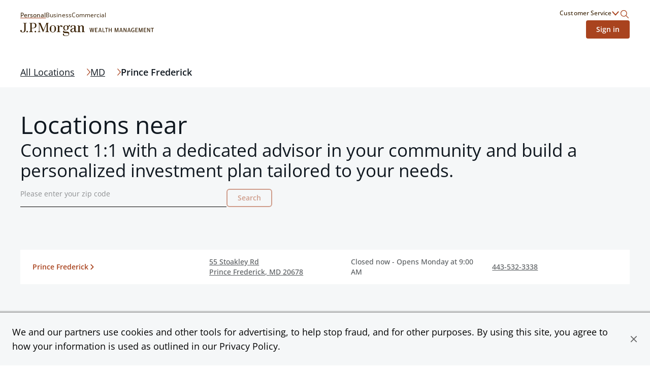

--- FILE ---
content_type: text/html; charset=utf-8
request_url: https://jpmorganwealthmanagement.chase.com/advisor/md/prince-frederick
body_size: 19152
content:
<!DOCTYPE html><html lang="en"><head><link rel="stylesheet" href="/assets/static/index-PnJUBALO.css"/>
<link rel="stylesheet" href="/assets/static/main-CTzXLsS7.css"/><title>Find a Financial Advisor in Prince Frederick, MD | Chase</title>
    <meta charset="UTF-8"/>
    <meta name="viewport" content="width=device-width, initial-scale=1, maximum-scale=5"/>
    <meta name="description" content="Visit your local Financial Advisor at Prince Frederick, MD to get a free investment check-up and see where you are on your path toward your financial goals."/>
<meta property="og:title" content="Find a Financial Advisor in Prince Frederick, MD | Chase"/>
<meta property="og:description" content="Visit your local Financial Advisor at Prince Frederick, MD to get a free investment check-up and see where you are on your path toward your financial goals."/>
<meta property="og:image" content="https://a.mktgcdn.com/p/axfcFAdMNsFs7UDXxVZO6jQVPs_rVRaPu_Y3jmtsRME/600x400.jpg"/>
<meta property="og:url" content="https://jpmorganwealthmanagement.chase.com/advisor/md/prince-frederick"/>
<link rel="canonical" href="https://jpmorganwealthmanagement.chase.com/advisor/md/prince-frederick"/>
<link rel="shortcut icon" type="image/ico" href="/assets/static/favicon-Bp6Dqbov.ico"/>
<meta http-equiv="X-UA-Compatible" content="IE=edge"/>
<link rel="dns-prefetch" href="//www.yext-pixel.com"/>
<link rel="dns-prefetch" href="//a.cdnmktg.com"/>
<link rel="dns-prefetch" href="//a.mktgcdn.com"/>
<link rel="dns-prefetch" href="//dynl.mktgcdn.com"/>
<link rel="dns-prefetch" href="//dynm.mktgcdn.com"/>
<link rel="dns-prefetch" href="//www.google-analytics.com"/>
<meta name="format-detection" content="telephone=no"/>
<meta property="og:type" content="website"/>
<meta property="twitter:card" content="summary"/>
    <script>window.yextAnalyticsEnabled=false;window.enableYextAnalytics=()=>{window.yextAnalyticsEnabled=true}</script>
<script type="application/ld+json">
  {"@graph":[null,null,{"@context":"http://www.schema.org","@type":"BreadcrumbList","itemListElement":[{"@type":"ListItem","name":"CWM Pages Directory","position":1,"item":{"@type":"Thing","@id":"../../../index.html"}},{"@type":"ListItem","name":"MD","position":2,"item":{"@type":"Thing","@id":"../../../md"}}]},null,null,null]}
  </script>
<script id="yext-entity-data" data-entity-id="1082554416"></script>
<script src="https://www.chase.com/c/021123/apps/chase/clientlibs/foundation/scripts/Reporting.js" type="text/javascript" async=""></script>
<meta name="google-site-verification" content="3CrQzUY6Sc8yzx6kfUoUJaDReLCeS0E2Ky9uwa2_whQ"/><script type="module">
        const componentURL = new URL("/assets/client/city.DPbYkxgf.js", import.meta.url)
        const component = await import(componentURL);

        const renderURL = new URL("/assets/render/_client.XybvDGjH.js", import.meta.url)
        const render = await import(renderURL);

        render.render(
        {
            Page: component.default,
            pageProps: JSON.parse(decodeURIComponent("%7B%22document%22%3A%7B%22__%22%3A%7B%22entityPageSet%22%3A%7B%7D%2C%22name%22%3A%22city%22%7D%2C%22_additionalLayoutComponents%22%3A%5B%22CustomCodeSection%22%5D%2C%22_env%22%3A%7B%22YEXT_PUBLIC_ADVISOR_SAVED_FILTER_ID%22%3A%221398735127%22%2C%22YEXT_PUBLIC_ANALYTICS_API_KEY%22%3A%229248f3aef14b0fe26569a767fd62a076%22%2C%22YEXT_PUBLIC_API_VERSION%22%3A%2220241015%22%2C%22YEXT_PUBLIC_BASE_PATH%22%3A%22%2Fadvisor%22%2C%22YEXT_PUBLIC_BASE_URL%22%3A%22https%3A%2F%2Fjpmorganwealthmanagement.chase.com%22%2C%22YEXT_PUBLIC_CITY_SAVED_FILTER_ID%22%3A%22dm_cwm-pages-directory_address_city%22%2C%22YEXT_PUBLIC_LOCATION_SAVED_FILTER_ID%22%3A%22395276987%2C1399642159%22%2C%22YEXT_PUBLIC_NEARBY_SECTION_API_KEY%22%3A%2262297b718e81320a753fd687dda6bae8%22%2C%22YEXT_PUBLIC_REGION_SAVED_FILTER_ID%22%3A%22dm_cwm-pages-directory_address_region%22%2C%22YEXT_PUBLIC_SEARCH_API_KEY%22%3A%221faa61c769b0576b73d8081040aa651c%22%2C%22YEXT_PUBLIC_SEARCH_EXPERIENCE_KEY%22%3A%22jmpc-cwm-search%22%2C%22YEXT_PUBLIC_SEARCH_VERSION%22%3A%22PRODUCTION%22%7D%2C%22_schema%22%3A%7B%22%40context%22%3A%22https%3A%2F%2Fschema.org%22%2C%22%40type%22%3A%22Thing%22%2C%22name%22%3A%22Prince%20Frederick%22%2C%22url%22%3A%22jpmorganwealthmanagement.chase.com%2Fmd%2Fprince-frederick%22%7D%2C%22_site%22%3A%7B%22c_cWMAdvisorsPlaybook%22%3A%7B%22body%22%3A%7B%22json%22%3A%7B%22root%22%3A%7B%22children%22%3A%5B%7B%22children%22%3A%5B%7B%22detail%22%3A0%2C%22format%22%3A0%2C%22mode%22%3A%22normal%22%2C%22style%22%3A%22%22%2C%22text%22%3A%22Learn%20how%20your%20advisor%20can%20guide%20you%20with%20a%20personalized%20strategy%20that%20adapts%20to%20your%20goals%20and%20the%20market%2C%20leveraging%20J.P.%20Morgan's%20global%20expertise.%22%2C%22type%22%3A%22text%22%2C%22version%22%3A1%7D%5D%2C%22direction%22%3A%22ltr%22%2C%22format%22%3A%22%22%2C%22indent%22%3A0%2C%22type%22%3A%22paragraph%22%2C%22version%22%3A1%7D%5D%2C%22direction%22%3A%22ltr%22%2C%22format%22%3A%22%22%2C%22indent%22%3A0%2C%22type%22%3A%22root%22%2C%22version%22%3A1%7D%7D%7D%2C%22cTAText%22%3A%22Learn%20more%22%2C%22header%22%3A%22Plan%20for%20the%20future%22%2C%22image%22%3A%7B%22alternateText%22%3A%22Image%20of%20a%20Financial%20Advisor%20sharing%20guidance%20to%20a%20customer%20via%20a%20laptop.%22%2C%22height%22%3A1057%2C%22url%22%3A%22https%3A%2F%2Fa.mktgcdn.com%2Fp%2FDmt2G-xMdlWChwV6EkSNt8JaeZrDAbK8fd4dK2ApvaQ%2F932x1057.jpg%22%2C%22width%22%3A932%7D%2C%22pDFFile%22%3A%7B%22mimeType%22%3A%22application%2Fpdf%22%2C%22name%22%3A%22ChaseWealthManagement_plan-for-the-future-playbook.pdf%22%2C%22size%22%3A%221119742%22%2C%22url%22%3A%22https%3A%2F%2Fa.mktgcdn.com%2Ff%2F646613%2Fz63iuXMARj1PGWztOxRdedUVd5xepmKqKEGo45HsPDU.pdf%22%7D%7D%2C%22c_cWMCityAndZipSearchHeader%22%3A%7B%22description%22%3A%22Connect%201%3A1%20with%20a%20dedicated%20advisor%20in%20your%20community%20and%20build%20a%20personalized%20investment%20plan%20tailored%20to%20your%20needs.%22%2C%22header%22%3A%22Locations%20near%20%7B%7Bresult%7D%7D%22%7D%2C%22c_cWMCityNextStepCTABreaker%22%3A%7B%22cWMNextStepCTABreakerItems%22%3A%5B%7B%22cWMNextStepCTA%22%3A%7B%22linkText%22%3A%22Get%20started%22%2C%22linkUrl%22%3A%22https%3A%2F%2Fwww.chase.com%2Fpersonal%2Finvestments%2Fways-to-invest%22%7D%2C%22cWMNextStepDescription%22%3A%22Invest%20on%20your%20own%2C%20with%20a%20team%20or%20with%20a%20personal%20advisor.%20We%20offer%20a%20range%20of%20services%2C%20all%20backed%20by%20our%20financial%20expertise.%22%2C%22cWMNextStepImage%22%3A%7B%22height%22%3A414%2C%22url%22%3A%22https%3A%2F%2Fa.mktgcdn.com%2Fp%2Fp5z_QlxA9PfIQUQi6uDJT-HP7CvBhNhpRLxhDMDhfGc%2F736x414.png%22%2C%22width%22%3A736%7D%2C%22cWMNextStepTItle%22%3A%22Explore%20ways%20to%20invest.%22%7D%2C%7B%22cWMNextStepCTA%22%3A%7B%22linkText%22%3A%22Connect%20now%22%2C%22linkUrl%22%3A%22https%3A%2F%2Fwww.chase.com%2Fpersonal%2Finvestments%2Fadvisor-contact-form%22%7D%2C%22cWMNextStepDescription%22%3A%22Schedule%20a%20one-on-one%20consultation%20and%20start%20building%20a%20personalized%20investment%20strategy%20and%20portfolio%20to%20reach%20your%20unique%20financial%20goals.%22%2C%22cWMNextStepImage%22%3A%7B%22height%22%3A933%2C%22url%22%3A%22https%3A%2F%2Fa.mktgcdn.com%2Fp%2F6m19Ddn4pJHaS05_cFAC8Oo8enSKrCg6Kz4qFDcJIVg%2F1416x933.png%22%2C%22width%22%3A1416%7D%2C%22cWMNextStepTItle%22%3A%22Start%20working%20with%20a%20J.P.%20Morgan%20Advisor.%22%7D%5D%2C%22cWMRegionNextStepCTABreaker%22%3A%22Ready%20to%20take%20the%20next%20step%3F%22%7D%2C%22c_cWMCopyright%22%3A%7B%22json%22%3A%7B%22root%22%3A%7B%22children%22%3A%5B%7B%22children%22%3A%5B%7B%22detail%22%3A0%2C%22format%22%3A0%2C%22mode%22%3A%22normal%22%2C%22style%22%3A%22%22%2C%22text%22%3A%22%C2%A9%20%7B%7Byear%7D%7D%20JPMorgan%20Chase%20%26%20Co.%22%2C%22type%22%3A%22text%22%2C%22version%22%3A1%7D%5D%2C%22direction%22%3A%22ltr%22%2C%22format%22%3A%22%22%2C%22indent%22%3A0%2C%22type%22%3A%22paragraph%22%2C%22version%22%3A1%7D%5D%2C%22direction%22%3A%22ltr%22%2C%22format%22%3A%22%22%2C%22indent%22%3A0%2C%22type%22%3A%22root%22%2C%22version%22%3A1%7D%7D%7D%2C%22c_cWMDefaultSearchHeader%22%3A%22J.P.%20Morgan%20Wealth%20Management%20US%22%2C%22c_cWMDirectorySearchHeader%22%3A%7B%22description%22%3A%22Partner%20with%20a%20J.P.%20Morgan%20advisor%20near%20you%20and%20start%20building%20a%20personalized%20investment%20strategy%20to%20help%20reach%20your%20financial%20goals.%22%2C%22header%22%3A%22See%20all%20%7B%7Bresult%7D%7D%20locations%22%7D%2C%22c_cWMFooterLogo%22%3A%7B%22alternateText%22%3A%22J.P.%20Morgan%20Wealth%20Management%20Logo%22%2C%22height%22%3A52%2C%22url%22%3A%22https%3A%2F%2Fa.mktgcdn.com%2Fp%2FFlVFN5_re_bEbExrD5_I2TGA0F64oMS8KTyDa8Uz5kE%2F525x52.png%22%2C%22width%22%3A525%7D%2C%22c_cWMFooterSecondaryLinks%22%3A%5B%7B%22linkText%22%3A%22Privacy%20%26%20Security%22%2C%22linkUrl%22%3A%22https%3A%2F%2Fwww.chase.com%2Fdigital%2Fresources%2Fprivacy-security%22%7D%2C%7B%22linkText%22%3A%22Terms%20of%20Use%22%2C%22linkUrl%22%3A%22https%3A%2F%2Fwww.chase.com%2Fdigital%2Fresources%2Fterms-of-use%22%7D%2C%7B%22linkText%22%3A%22Accessibility%22%2C%22linkUrl%22%3A%22https%3A%2F%2Fwww.chase.com%2Fdigital%2Fresources%2Faccessibility%22%7D%2C%7B%22linkText%22%3A%22Site%20Map%22%2C%22linkUrl%22%3A%22https%3A%2F%2Fwww.chase.com%2Fdigital%2Fresources%2Fsitemap%22%7D%2C%7B%22linkText%22%3A%22Ad%20Choices%22%2C%22linkUrl%22%3A%22https%3A%2F%2Foptout.aboutads.info%2F%3Fc%3D2%26lang%3DEN%22%7D%5D%2C%22c_cWMHeaderLogo%22%3A%7B%22alternateText%22%3A%22J.P.%20Morgan%20Wealth%20Management%20Logo%22%2C%22height%22%3A52%2C%22url%22%3A%22https%3A%2F%2Fa.mktgcdn.com%2Fp%2FFlVFN5_re_bEbExrD5_I2TGA0F64oMS8KTyDa8Uz5kE%2F525x52.png%22%2C%22width%22%3A525%7D%2C%22c_cWMHeaderLogoURL%22%3A%22https%3A%2F%2Fwww.chase.com%2Fpersonal%2Finvestments%22%2C%22c_cWMHeaderMobileLogo%22%3A%7B%22alternateText%22%3A%22J.P.%20Morgan%20Wealth%20Management%20Logo%22%2C%22height%22%3A102%2C%22url%22%3A%22https%3A%2F%2Fa.mktgcdn.com%2Fp%2FUTMSG_udqTfHOR_XwJDrPEd4PchK9n2fTZJM-bd1dg0%2F333x102.png%22%2C%22width%22%3A333%7D%2C%22c_cWMLegalCopy%22%3A%7B%22json%22%3A%7B%22root%22%3A%7B%22children%22%3A%5B%7B%22children%22%3A%5B%7B%22detail%22%3A0%2C%22format%22%3A0%2C%22mode%22%3A%22normal%22%2C%22style%22%3A%22%22%2C%22text%22%3A%22%E2%80%9CChase%2C%E2%80%9D%20%E2%80%9CJPMorgan%2C%E2%80%9D%20%E2%80%9CJPMorgan%20Chase%2C%E2%80%9D%20the%20JPMorgan%20Chase%20logo%20and%20the%20Octagon%20Symbol%20are%20trademarks%20of%20JPMorgan%20Chase%20Bank%2C%20N.A.%20JPMorgan%20Chase%20Bank%2C%20N.A.%20is%20a%20wholly-owned%20subsidiary%20of%20JPMorgan%20Chase%20%26%20Co.%22%2C%22type%22%3A%22text%22%2C%22version%22%3A1%7D%5D%2C%22direction%22%3A%22ltr%22%2C%22format%22%3A%22%22%2C%22indent%22%3A0%2C%22type%22%3A%22paragraph%22%2C%22version%22%3A1%7D%5D%2C%22direction%22%3A%22ltr%22%2C%22format%22%3A%22%22%2C%22indent%22%3A0%2C%22type%22%3A%22root%22%2C%22version%22%3A1%7D%7D%7D%2C%22c_cWMLinkedDisclaimer%22%3A%5B%7B%22c_disclaimerHeading%22%3A%22%5BLEARN%20MORE%5D(https%3A%2F%2Fbrokercheck.finra.org%2Ffirm%2Fsummary%2F79)%20ABOUT%20OUR%20FIRM%20AND%20INVESTMENT%20PROFESSIONALS%20AT%20FINRA%20BROKERCHECK%22%2C%22c_disclaimerProductList%22%3A%5B%22%E2%80%A2%20NOT%20FDIC%20INSURED%22%2C%22%E2%80%A2%20NOT%20INSURED%20BY%20ANY%20FEDERAL%20GOVERNMENT%20AGENCY%22%2C%22%E2%80%A2%20NOT%20A%20DEPOSIT%20OR%20OTHER%20OBLIGATION%20OF%2C%20OR%20GUARANTEED%20BY%2C%20JPMORGAN%20CHASE%20BANK%2C%20N.A.%20OR%20ANY%20OF%20ITS%20AFFILIATES%22%2C%22%E2%80%A2%20SUBJECT%20TO%20INVESTMENT%20RISKS%2C%20INCLUDING%20POSSIBLE%20LOSS%20OF%20THE%20PRINCIPAL%20AMOUNT%20INVESTED%22%5D%2C%22c_disclaimerProductTitle%22%3A%22INVESTMENT%20AND%20INSURANCE%20PRODUCTS%20ARE%3A%22%2C%22c_disclaimerTextList%22%3A%5B%22To%20learn%20more%20about%20J.%20P.%20Morgan's%20investment%20business%2C%20including%20our%20accounts%2C%20products%20and%20services%2C%20as%20well%20as%20our%20relationship%20with%20you%2C%20please%20review%20our%20%5BJ.P.%20Morgan%20Securities%20LLC%20Form%20CRS%20(PDF)%5D(https%3A%2F%2Fwww.jpmorgan.com%2Fcontent%2Fdam%2Fjpm%2Fglobal%2Fdisclosures%2Fby%5C%5C-regulation%2Fform_crs.pdf)%20and%20%5BGuide%20to%20Investment%20Services%20and%20Brokerage%20Products%5D(https%3A%2F%2Finvestment.jpmorgan.com%2F).%5Cn%5Cn%5Cn**JPMorgan%20Chase%20and%20its%20affiliates%20do%20not%20provide%20tax%2C%20legal%20or%20accounting%20advice.%20This%20material%20has%20been%20prepared%20for%20informational%20purposes%20only%2C%20and%20is%20not%20intended%20to%20provide%2C%20and%20should%20not%20be%20relied%20on%20for%20tax%2C%20legal%20or%20accounting%20advice.%20You%20should%20consult%20your%20own%20tax%2C%20legal%20and%20accounting%20advisors%20before%20engaging%20in%20any%20transaction.**%5Cn%5Cn%5CnInvesting%20involves%20market%20risk%2C%20including%20possible%20loss%20of%20principal%2C%20and%20there%20is%20no%20guarantee%20that%20investment%20objectives%20will%20be%20achieved.%20Past%20performance%20is%20not%20a%20guarantee%20of%20future%20results.%5Cn%5Cn%5CnAsset%20allocation%2Fdiversification%20does%20not%20guarantee%20a%20profit%20or%20protect%20against%20a%20loss.%5Cn%5Cn%5CnJ.P.%20Morgan%20Wealth%20Management%20is%20a%20business%20of%20JPMorgan%20Chase%20%5C%5C%26%20Co.%2C%20which%20offers%20investment%20products%20and%20services%20through%20**J.P.%20Morgan%20Securities%20LLC**%20(JPMS)%2C%20a%20registered%20broker%5C%5C-dealer%20and%20investment%20adviser%2C%20member%20%5BFINRA%5D(http%3A%2F%2Fwww.finra.org%2F)%20and%20%5BSIPC%5D(https%3A%2F%2Fwww.sipc.org%2F).%20Insurance%20products%20are%20made%20available%20through%20Chase%20Insurance%20Agency%2C%20Inc.%20(CIA)%2C%20a%20licensed%20insurance%20agency%2C%20doing%20business%20as%20Chase%20Insurance%20Agency%20Services%2C%20Inc.%20in%20Florida.%20Certain%20custody%20and%20other%20services%20are%20provided%20by%20JPMorgan%20Chase%20Bank%2C%20N.A.%20(JPMCB).%20JPMS%2C%20CIA%20and%20JPMCB%20are%20affiliated%20companies%20under%20the%20common%20control%20of%20JPMorgan%20Chase%20%5C%5C%26%20Co.%20Products%20not%20available%20in%20all%20states.%22%5D%7D%5D%2C%22c_cWMLoginLink%22%3A%7B%22linkText%22%3A%22Sign%20in%22%2C%22linkUrl%22%3A%22https%3A%2F%2Fsecure.chase.com%2Fweb%2Fauth%2Fdashboard%22%7D%2C%22c_cWMMarketInsights%22%3A%7B%22marketInsightList%22%3A%5B%7B%22description%22%3A%7B%22json%22%3A%7B%22root%22%3A%7B%22children%22%3A%5B%7B%22children%22%3A%5B%7B%22detail%22%3A0%2C%22format%22%3A0%2C%22mode%22%3A%22normal%22%2C%22style%22%3A%22%22%2C%22text%22%3A%22Read%20weekly%20commentary%20and%20learn%20about%20relevant%20insights%20about%20timely%20market%20events%20by%20J.P.%20Morgan%E2%80%99s%20investment%20strategists.%22%2C%22type%22%3A%22text%22%2C%22version%22%3A1%7D%5D%2C%22direction%22%3A%22ltr%22%2C%22format%22%3A%22%22%2C%22indent%22%3A0%2C%22type%22%3A%22paragraph%22%2C%22version%22%3A1%7D%2C%7B%22children%22%3A%5B%5D%2C%22format%22%3A%22%22%2C%22indent%22%3A0%2C%22type%22%3A%22paragraph%22%2C%22version%22%3A1%7D%5D%2C%22direction%22%3A%22ltr%22%2C%22format%22%3A%22%22%2C%22indent%22%3A0%2C%22type%22%3A%22root%22%2C%22version%22%3A1%7D%7D%7D%2C%22image%22%3A%7B%22alternateText%22%3A%22The%20Know%20Content%20logo%22%2C%22height%22%3A392%2C%22url%22%3A%22https%3A%2F%2Fa.mktgcdn.com%2Fp%2FNXnV0RIFmIhT24lTF1jxp-6qNUcKdiuk-pgZwO9TYDo%2F696x392.jpg%22%2C%22width%22%3A696%7D%2C%22link%22%3A%22https%3A%2F%2Fwww.chase.com%2Fpersonal%2Finvestments%2Flearning-and-insights%22%2C%22title%22%3A%22Top%20Market%20Takeaways%22%7D%2C%7B%22description%22%3A%7B%22json%22%3A%7B%22root%22%3A%7B%22children%22%3A%5B%7B%22children%22%3A%5B%7B%22detail%22%3A0%2C%22format%22%3A0%2C%22mode%22%3A%22normal%22%2C%22style%22%3A%22%22%2C%22text%22%3A%22Read%20monthly%20commentary%20about%20the%20economy%2C%20markets%20and%20investment%20portfolios%20from%20Chairman%20of%20Market%20and%20Investment%20Strategy%20for%20J.P.%20Morgan%20Asset%20Management%20Michael%20Cembalest.%22%2C%22type%22%3A%22text%22%2C%22version%22%3A1%7D%5D%2C%22direction%22%3A%22ltr%22%2C%22format%22%3A%22%22%2C%22indent%22%3A0%2C%22type%22%3A%22paragraph%22%2C%22version%22%3A1%7D%5D%2C%22direction%22%3A%22ltr%22%2C%22format%22%3A%22%22%2C%22indent%22%3A0%2C%22type%22%3A%22root%22%2C%22version%22%3A1%7D%7D%7D%2C%22image%22%3A%7B%22alternateText%22%3A%22Headshot%20of%20J.P.%20Morgan%20Asset%20Management%20Chairman%20Michael%20Cembalest%22%2C%22height%22%3A392%2C%22url%22%3A%22https%3A%2F%2Fa.mktgcdn.com%2Fp%2FSDSrrlFHlmiFSiaBPNsUjrZBWrzVDYVB9468hzoNTcc%2F696x392.jpg%22%2C%22width%22%3A696%7D%2C%22link%22%3A%22https%3A%2F%2Fwww.chase.com%2Fpersonal%2Finvestments%2Flearning-and-insights%22%2C%22title%22%3A%22Eye%20on%20the%20Market%22%7D%2C%7B%22description%22%3A%7B%22json%22%3A%7B%22root%22%3A%7B%22children%22%3A%5B%7B%22children%22%3A%5B%7B%22detail%22%3A0%2C%22format%22%3A0%2C%22mode%22%3A%22normal%22%2C%22style%22%3A%22%22%2C%22text%22%3A%22Hear%20firsthand%20reflections%20from%20our%20team%20of%C2%A0%20strategists%2C%20industry%20leaders%20and%20special%20guests.%22%2C%22type%22%3A%22text%22%2C%22version%22%3A1%7D%5D%2C%22direction%22%3A%22ltr%22%2C%22format%22%3A%22%22%2C%22indent%22%3A0%2C%22type%22%3A%22paragraph%22%2C%22version%22%3A1%7D%5D%2C%22direction%22%3A%22ltr%22%2C%22format%22%3A%22%22%2C%22indent%22%3A0%2C%22type%22%3A%22root%22%2C%22version%22%3A1%7D%7D%7D%2C%22image%22%3A%7B%22alternateText%22%3A%22Image%20of%20two%20people%20together%20on%20the%20couch%22%2C%22height%22%3A387%2C%22url%22%3A%22https%3A%2F%2Fa.mktgcdn.com%2Fp%2FqRDRWF3goPLok1GuXWuGgYj_uN8hS8iu5dOl_QPjjPc%2F688x387.jpg%22%2C%22width%22%3A688%7D%2C%22link%22%3A%22https%3A%2F%2Fwww.chase.com%2Fpersonal%2Finvestments%2Flearning-and-insights%22%2C%22title%22%3A%22Events%20and%20webinars%22%7D%5D%2C%22sectionCTA%22%3A%7B%22label%22%3A%22Explore%20market%20insights%22%2C%22link%22%3A%22https%3A%2F%2Fwww.chase.com%2Fpersonal%2Finvestments%2Flearning-and-insights%22%2C%22linkType%22%3A%22URL%22%7D%2C%22sectionDescription%22%3A%22Discover%20how%20our%20industry%20strategists%20analyze%20the%20trends%20shaping%20today's%20market.%20Partner%20with%20a%20J.P.%20Morgan%20Private%20Client%20Advisor%20for%20deeper%20insights%20and%20informed%20decision-making.%22%2C%22sectionTitle%22%3A%22Market%20insights%22%7D%2C%22c_cWMOtherProductsAndServices%22%3A%5B%7B%22linkText%22%3A%22Online%20Banking%22%2C%22linkUrl%22%3A%22https%3A%2F%2Fwww.chase.com%2Fdigital%2Fonline-banking%22%7D%2C%7B%22linkText%22%3A%22Mobile%20Banking%22%2C%22linkUrl%22%3A%22https%3A%2F%2Fwww.chase.com%2Fdigital%2Fmobile-banking%22%7D%2C%7B%22linkText%22%3A%22Security%20Center%22%2C%22linkUrl%22%3A%22https%3A%2F%2Fwww.chase.com%2Fdigital%2Fresources%2Fprivacy-security%22%7D%2C%7B%22linkText%22%3A%22Deposit%20and%20Prepaid%20Account%20Agreement%22%2C%22linkUrl%22%3A%22https%3A%2F%2Fwww.chase.com%2Fpersonal%2Fbranch-disclosures%22%7D%5D%2C%22c_cWMPrimaryLinks%22%3A%5B%7B%22linkText%22%3A%22Personal%22%2C%22linkUrl%22%3A%22https%3A%2F%2Fjpmorganwealthmanagement.chase.com%2Fadvisor%22%7D%2C%7B%22linkText%22%3A%22Business%22%2C%22linkUrl%22%3A%22https%3A%2F%2Fwww.chase.com%2Fbusiness%22%7D%2C%7B%22linkText%22%3A%22Commercial%22%2C%22linkUrl%22%3A%22https%3A%2F%2Fwww.jpmorgan.com%2Fcommercial-banking%22%7D%5D%2C%22c_cWMProductsAndServices%22%3A%7B%22productsAndServices%22%3A%5B%7B%22description%22%3A%7B%22json%22%3A%7B%22root%22%3A%7B%22children%22%3A%5B%7B%22children%22%3A%5B%7B%22detail%22%3A0%2C%22format%22%3A0%2C%22mode%22%3A%22normal%22%2C%22style%22%3A%22%22%2C%22text%22%3A%22Whether%20you%20choose%20to%20work%20with%20%22%2C%22type%22%3A%22text%22%2C%22version%22%3A1%7D%2C%7B%22children%22%3A%5B%7B%22detail%22%3A0%2C%22format%22%3A0%2C%22mode%22%3A%22normal%22%2C%22style%22%3A%22%22%2C%22text%22%3A%22an%20advisor%22%2C%22type%22%3A%22text%22%2C%22version%22%3A1%7D%5D%2C%22direction%22%3A%22ltr%22%2C%22format%22%3A%22%22%2C%22indent%22%3A0%2C%22rel%22%3A%22noopener%22%2C%22type%22%3A%22link%22%2C%22url%22%3A%22https%3A%2F%2Fwww.chase.com%2Fpersonal%2Finvestments%2Fadvisor-services%22%2C%22version%22%3A1%7D%2C%7B%22detail%22%3A0%2C%22format%22%3A0%2C%22mode%22%3A%22normal%22%2C%22style%22%3A%22%22%2C%22text%22%3A%22%20and%20develop%20a%20financial%20strategy%20or%20%22%2C%22type%22%3A%22text%22%2C%22version%22%3A1%7D%2C%7B%22children%22%3A%5B%7B%22detail%22%3A0%2C%22format%22%3A0%2C%22mode%22%3A%22normal%22%2C%22style%22%3A%22%22%2C%22text%22%3A%22invest%20online%22%2C%22type%22%3A%22text%22%2C%22version%22%3A1%7D%5D%2C%22direction%22%3A%22ltr%22%2C%22format%22%3A%22%22%2C%22indent%22%3A0%2C%22rel%22%3A%22noopener%22%2C%22type%22%3A%22link%22%2C%22url%22%3A%22https%3A%2F%2Fwww.chase.com%2Fpersonal%2Finvestments%2Fonline-investing%2Fself-directed%22%2C%22version%22%3A1%7D%2C%7B%22detail%22%3A0%2C%22format%22%3A0%2C%22mode%22%3A%22normal%22%2C%22style%22%3A%22%22%2C%22text%22%3A%22%2C%20J.P.%20Morgan%20offers%20insights%2C%20expertise%20and%20tools%20to%20help%20you%20reach%20your%20goals.%22%2C%22type%22%3A%22text%22%2C%22version%22%3A1%7D%5D%2C%22direction%22%3A%22ltr%22%2C%22format%22%3A%22%22%2C%22indent%22%3A0%2C%22type%22%3A%22paragraph%22%2C%22version%22%3A1%7D%5D%2C%22direction%22%3A%22ltr%22%2C%22format%22%3A%22%22%2C%22indent%22%3A0%2C%22type%22%3A%22root%22%2C%22version%22%3A1%7D%7D%7D%2C%22title%22%3A%22Planning%20and%20investments%22%7D%2C%7B%22description%22%3A%7B%22json%22%3A%7B%22root%22%3A%7B%22children%22%3A%5B%7B%22children%22%3A%5B%7B%22detail%22%3A0%2C%22format%22%3A0%2C%22mode%22%3A%22normal%22%2C%22style%22%3A%22%22%2C%22text%22%3A%22Work%201%3A1%20with%20a%20%22%2C%22type%22%3A%22text%22%2C%22version%22%3A1%7D%2C%7B%22children%22%3A%5B%7B%22detail%22%3A0%2C%22format%22%3A0%2C%22mode%22%3A%22normal%22%2C%22style%22%3A%22%22%2C%22text%22%3A%22J.P.Morgan%20advisor%22%2C%22type%22%3A%22text%22%2C%22version%22%3A1%7D%5D%2C%22direction%22%3A%22ltr%22%2C%22format%22%3A%22%22%2C%22indent%22%3A0%2C%22rel%22%3A%22noopener%22%2C%22type%22%3A%22link%22%2C%22url%22%3A%22https%3A%2F%2Fwww.chase.com%2Fpersonal%2Finvestments%2Fadvisor-services%22%2C%22version%22%3A1%7D%2C%7B%22detail%22%3A0%2C%22format%22%3A0%2C%22mode%22%3A%22normal%22%2C%22style%22%3A%22%22%2C%22text%22%3A%22%20virtually%20or%20in%20your%20%22%2C%22type%22%3A%22text%22%2C%22version%22%3A1%7D%2C%7B%22children%22%3A%5B%7B%22detail%22%3A0%2C%22format%22%3A0%2C%22mode%22%3A%22normal%22%2C%22style%22%3A%22%22%2C%22text%22%3A%22Chase%20Branch%22%2C%22type%22%3A%22text%22%2C%22version%22%3A1%7D%5D%2C%22direction%22%3A%22ltr%22%2C%22format%22%3A%22%22%2C%22indent%22%3A0%2C%22rel%22%3A%22noopener%22%2C%22type%22%3A%22link%22%2C%22url%22%3A%22https%3A%2F%2Fjpmorganwealthmanagement.chase.com%2Fadvisor%22%2C%22version%22%3A1%7D%2C%7B%22detail%22%3A0%2C%22format%22%3A0%2C%22mode%22%3A%22normal%22%2C%22style%22%3A%22%22%2C%22text%22%3A%22%20to%20build%20a%20personalized%20financial%20strategy%20based%20on%20what%E2%80%99s%20important%20to%20you%2C%20starting%20with%20a%20minimum%20investment%20of%20%2425%2C000.%22%2C%22type%22%3A%22text%22%2C%22version%22%3A1%7D%5D%2C%22direction%22%3A%22ltr%22%2C%22format%22%3A%22%22%2C%22indent%22%3A0%2C%22type%22%3A%22paragraph%22%2C%22version%22%3A1%7D%5D%2C%22direction%22%3A%22ltr%22%2C%22format%22%3A%22%22%2C%22indent%22%3A0%2C%22type%22%3A%22root%22%2C%22version%22%3A1%7D%7D%7D%2C%22title%22%3A%22Invest%20with%20our%20advisors%22%7D%2C%7B%22description%22%3A%7B%22json%22%3A%7B%22root%22%3A%7B%22children%22%3A%5B%7B%22children%22%3A%5B%7B%22detail%22%3A0%2C%22format%22%3A0%2C%22mode%22%3A%22normal%22%2C%22style%22%3A%22%22%2C%22text%22%3A%22Easily%20%22%2C%22type%22%3A%22text%22%2C%22version%22%3A1%7D%2C%7B%22children%22%3A%5B%7B%22detail%22%3A0%2C%22format%22%3A0%2C%22mode%22%3A%22normal%22%2C%22style%22%3A%22%22%2C%22text%22%3A%22fund%22%2C%22type%22%3A%22text%22%2C%22version%22%3A1%7D%5D%2C%22direction%22%3A%22ltr%22%2C%22format%22%3A%22%22%2C%22indent%22%3A0%2C%22rel%22%3A%22noopener%22%2C%22type%22%3A%22link%22%2C%22url%22%3A%22https%3A%2F%2Fwww.chase.com%2Fpersonal%2Finvestments%2Ffunding%22%2C%22version%22%3A1%7D%2C%7B%22detail%22%3A0%2C%22format%22%3A0%2C%22mode%22%3A%22normal%22%2C%22style%22%3A%22%22%2C%22text%22%3A%22%2C%20research%2C%20trade%20and%20manage%20your%20investments%20online%20all%20conveniently%20in%20the%20Chase%20Mobile%C2%AE%20app%20or%20at%20chase.com.%20%22%2C%22type%22%3A%22text%22%2C%22version%22%3A1%7D%2C%7B%22children%22%3A%5B%7B%22detail%22%3A0%2C%22format%22%3A0%2C%22mode%22%3A%22normal%22%2C%22style%22%3A%22%22%2C%22text%22%3A%22J.P.%20Morgan%20online%20investing%20%22%2C%22type%22%3A%22text%22%2C%22version%22%3A1%7D%5D%2C%22direction%22%3A%22ltr%22%2C%22format%22%3A%22%22%2C%22indent%22%3A0%2C%22rel%22%3A%22noopener%22%2C%22type%22%3A%22link%22%2C%22url%22%3A%22https%3A%2F%2Faccount.chase.com%2Finvesting%2Fself-directedoffer%22%2C%22version%22%3A1%7D%2C%7B%22detail%22%3A0%2C%22format%22%3A0%2C%22mode%22%3A%22normal%22%2C%22style%22%3A%22%22%2C%22text%22%3A%22is%20the%20easy%2C%20smart%20and%20low-cost%20way%20to%20invest%20online.%20Check%20here%20for%20the%20latest%20J.P.%20Morgan%20online%20investing%20%22%2C%22type%22%3A%22text%22%2C%22version%22%3A1%7D%2C%7B%22children%22%3A%5B%7B%22detail%22%3A0%2C%22format%22%3A0%2C%22mode%22%3A%22normal%22%2C%22style%22%3A%22%22%2C%22text%22%3A%22features%22%2C%22type%22%3A%22text%22%2C%22version%22%3A1%7D%5D%2C%22direction%22%3A%22ltr%22%2C%22format%22%3A%22%22%2C%22indent%22%3A0%2C%22rel%22%3A%22noopener%22%2C%22type%22%3A%22link%22%2C%22url%22%3A%22https%3A%2F%2Fwww.chase.com%2Fpersonal%2Finvestments%2Fonline-investing%2Fself-directed%2Finvesting-features%22%2C%22version%22%3A1%7D%2C%7B%22children%22%3A%5B%7B%22detail%22%3A0%2C%22format%22%3A0%2C%22mode%22%3A%22normal%22%2C%22style%22%3A%22%22%2C%22text%22%3A%22%2C%20offers%2C%20promotions%2C%20and%20coupons.%22%2C%22type%22%3A%22text%22%2C%22version%22%3A1%7D%5D%2C%22direction%22%3A%22ltr%22%2C%22format%22%3A%22%22%2C%22indent%22%3A0%2C%22rel%22%3A%22noopener%22%2C%22type%22%3A%22link%22%2C%22url%22%3A%22https%3A%2F%2Faccount.chase.com%2Finvesting%2Fself-directedoffer%22%2C%22version%22%3A1%7D%5D%2C%22direction%22%3A%22ltr%22%2C%22format%22%3A%22%22%2C%22indent%22%3A0%2C%22type%22%3A%22paragraph%22%2C%22version%22%3A1%7D%5D%2C%22direction%22%3A%22ltr%22%2C%22format%22%3A%22%22%2C%22indent%22%3A0%2C%22type%22%3A%22root%22%2C%22version%22%3A1%7D%7D%7D%2C%22title%22%3A%22J.P.%20Morgan%20online%20investing%22%7D%2C%7B%22description%22%3A%7B%22json%22%3A%7B%22root%22%3A%7B%22children%22%3A%5B%7B%22children%22%3A%5B%7B%22detail%22%3A0%2C%22format%22%3A0%2C%22mode%22%3A%22normal%22%2C%22style%22%3A%22%22%2C%22text%22%3A%22Our%20%22%2C%22type%22%3A%22text%22%2C%22version%22%3A1%7D%2C%7B%22children%22%3A%5B%7B%22detail%22%3A0%2C%22format%22%3A0%2C%22mode%22%3A%22normal%22%2C%22style%22%3A%22%22%2C%22text%22%3A%22calculators%22%2C%22type%22%3A%22text%22%2C%22version%22%3A1%7D%5D%2C%22direction%22%3A%22ltr%22%2C%22format%22%3A%22%22%2C%22indent%22%3A0%2C%22rel%22%3A%22noopener%22%2C%22type%22%3A%22link%22%2C%22url%22%3A%22https%3A%2F%2Fwww.chase.com%2Fpersonal%2Finvestments%2Finvestment-tools-resources%22%2C%22version%22%3A1%7D%2C%7B%22detail%22%3A0%2C%22format%22%3A0%2C%22mode%22%3A%22normal%22%2C%22style%22%3A%22%22%2C%22text%22%3A%22%20are%20here%20to%20help%20you%20analyze%20your%20numbers%20and%20ensure%20you're%20on%20the%20path%20to%20meeting%20your%20financial%20goals.%22%2C%22type%22%3A%22text%22%2C%22version%22%3A1%7D%5D%2C%22direction%22%3A%22ltr%22%2C%22format%22%3A%22%22%2C%22indent%22%3A0%2C%22type%22%3A%22paragraph%22%2C%22version%22%3A1%7D%2C%7B%22children%22%3A%5B%7B%22children%22%3A%5B%7B%22detail%22%3A0%2C%22format%22%3A0%2C%22mode%22%3A%22normal%22%2C%22style%22%3A%22%22%2C%22text%22%3A%22For%20a%20comparison%20of%20IRAs%20and%20which%20one%20aligns%20with%20you%3A%20%22%2C%22type%22%3A%22text%22%2C%22version%22%3A1%7D%2C%7B%22children%22%3A%5B%7B%22detail%22%3A0%2C%22format%22%3A0%2C%22mode%22%3A%22normal%22%2C%22style%22%3A%22%22%2C%22text%22%3A%22IRA%20Calculator%22%2C%22type%22%3A%22text%22%2C%22version%22%3A1%7D%5D%2C%22direction%22%3A%22ltr%22%2C%22format%22%3A%22%22%2C%22indent%22%3A0%2C%22rel%22%3A%22noopener%22%2C%22type%22%3A%22link%22%2C%22url%22%3A%22https%3A%2F%2Fwww.chase.com%2Fpersonal%2Finvestments%2Fretirement%2Fretirement-calculators%2Ftraditional-ira-calculator%22%2C%22version%22%3A1%7D%5D%2C%22direction%22%3A%22ltr%22%2C%22format%22%3A%22%22%2C%22indent%22%3A0%2C%22type%22%3A%22listitem%22%2C%22value%22%3A1%2C%22version%22%3A1%7D%2C%7B%22children%22%3A%5B%7B%22detail%22%3A0%2C%22format%22%3A0%2C%22mode%22%3A%22normal%22%2C%22style%22%3A%22%22%2C%22text%22%3A%22Plan%20for%20your%20retirement%3A%20%22%2C%22type%22%3A%22text%22%2C%22version%22%3A1%7D%2C%7B%22children%22%3A%5B%7B%22detail%22%3A0%2C%22format%22%3A0%2C%22mode%22%3A%22normal%22%2C%22style%22%3A%22%22%2C%22text%22%3A%22401K%2F403b%20Calculator%22%2C%22type%22%3A%22text%22%2C%22version%22%3A1%7D%5D%2C%22direction%22%3A%22ltr%22%2C%22format%22%3A%22%22%2C%22indent%22%3A0%2C%22rel%22%3A%22noopener%22%2C%22type%22%3A%22link%22%2C%22url%22%3A%22https%3A%2F%2Fwww.chase.com%2Fpersonal%2Finvestments%2Fretirement%2Fretirement-calculators%2F401K-403B-calculator%22%2C%22version%22%3A1%7D%5D%2C%22direction%22%3A%22ltr%22%2C%22format%22%3A%22%22%2C%22indent%22%3A0%2C%22type%22%3A%22listitem%22%2C%22value%22%3A2%2C%22version%22%3A1%7D%2C%7B%22children%22%3A%5B%7B%22detail%22%3A0%2C%22format%22%3A0%2C%22mode%22%3A%22normal%22%2C%22style%22%3A%22%22%2C%22text%22%3A%22Compare%20annuity%20payouts%20to%20create%20your%20desired%20strategy%3A%20%22%2C%22type%22%3A%22text%22%2C%22version%22%3A1%7D%2C%7B%22children%22%3A%5B%7B%22detail%22%3A0%2C%22format%22%3A0%2C%22mode%22%3A%22normal%22%2C%22style%22%3A%22%22%2C%22text%22%3A%22Annuity%20Calculator%22%2C%22type%22%3A%22text%22%2C%22version%22%3A1%7D%5D%2C%22direction%22%3A%22ltr%22%2C%22format%22%3A%22%22%2C%22indent%22%3A0%2C%22rel%22%3A%22noopener%22%2C%22type%22%3A%22link%22%2C%22url%22%3A%22https%3A%2F%2Fwww.chase.com%2Fpersonal%2Finvestments%2Fretirement%2Fretirement-calculators%2Fannuity-income-calculator%22%2C%22version%22%3A1%7D%5D%2C%22direction%22%3A%22ltr%22%2C%22format%22%3A%22%22%2C%22indent%22%3A0%2C%22type%22%3A%22listitem%22%2C%22value%22%3A3%2C%22version%22%3A1%7D%2C%7B%22children%22%3A%5B%7B%22detail%22%3A0%2C%22format%22%3A0%2C%22mode%22%3A%22normal%22%2C%22style%22%3A%22%22%2C%22text%22%3A%22Understand%20how%20your%20retirement%20contributions%20may%20differ%3A%20%22%2C%22type%22%3A%22text%22%2C%22version%22%3A1%7D%2C%7B%22children%22%3A%5B%7B%22detail%22%3A0%2C%22format%22%3A0%2C%22mode%22%3A%22normal%22%2C%22style%22%3A%22%22%2C%22text%22%3A%22IRA%20Eligibility%20Calculator%22%2C%22type%22%3A%22text%22%2C%22version%22%3A1%7D%5D%2C%22direction%22%3A%22ltr%22%2C%22format%22%3A%22%22%2C%22indent%22%3A0%2C%22rel%22%3A%22noopener%22%2C%22type%22%3A%22link%22%2C%22url%22%3A%22https%3A%2F%2Fwww.chase.com%2Fpersonal%2Finvestments%2Fretirement%2Fretirement-calculators%2Fira-eligibility%22%2C%22version%22%3A1%7D%5D%2C%22direction%22%3A%22ltr%22%2C%22format%22%3A%22%22%2C%22indent%22%3A0%2C%22type%22%3A%22listitem%22%2C%22value%22%3A4%2C%22version%22%3A1%7D%5D%2C%22direction%22%3A%22ltr%22%2C%22format%22%3A%22%22%2C%22indent%22%3A0%2C%22listType%22%3A%22bullet%22%2C%22start%22%3A1%2C%22tag%22%3A%22ul%22%2C%22type%22%3A%22list%22%2C%22version%22%3A1%7D%5D%2C%22direction%22%3A%22ltr%22%2C%22format%22%3A%22%22%2C%22indent%22%3A0%2C%22type%22%3A%22root%22%2C%22version%22%3A1%7D%7D%7D%2C%22title%22%3A%22Investment%20tools%20%26%20resources%22%7D%2C%7B%22description%22%3A%7B%22json%22%3A%7B%22root%22%3A%7B%22children%22%3A%5B%7B%22children%22%3A%5B%7B%22detail%22%3A0%2C%22format%22%3A0%2C%22mode%22%3A%22normal%22%2C%22style%22%3A%22%22%2C%22text%22%3A%22Planning%20for%20retirement%20can%20start%20at%20any%20point%20in%20your%20life.%20Whether%20you%20prefer%20to%20independently%20manage%20your%20%22%2C%22type%22%3A%22text%22%2C%22version%22%3A1%7D%2C%7B%22children%22%3A%5B%7B%22detail%22%3A0%2C%22format%22%3A0%2C%22mode%22%3A%22normal%22%2C%22style%22%3A%22%22%2C%22text%22%3A%22retirement%20planning%20%22%2C%22type%22%3A%22text%22%2C%22version%22%3A1%7D%5D%2C%22direction%22%3A%22ltr%22%2C%22format%22%3A%22%22%2C%22indent%22%3A0%2C%22rel%22%3A%22noopener%22%2C%22type%22%3A%22link%22%2C%22url%22%3A%22https%3A%2F%2Fwww.chase.com%2Fpersonal%2Finvestments%2Fretirement%22%2C%22version%22%3A1%7D%2C%7B%22detail%22%3A0%2C%22format%22%3A0%2C%22mode%22%3A%22normal%22%2C%22style%22%3A%22%22%2C%22text%22%3A%22or%20work%20with%20an%20advisor%20to%20create%20a%20personalized%20strategy%2C%20we%20can%20help.%20%22%2C%22type%22%3A%22text%22%2C%22version%22%3A1%7D%2C%7B%22children%22%3A%5B%7B%22detail%22%3A0%2C%22format%22%3A0%2C%22mode%22%3A%22normal%22%2C%22style%22%3A%22%22%2C%22text%22%3A%22Roll%20over%20your%20401K%22%2C%22type%22%3A%22text%22%2C%22version%22%3A1%7D%5D%2C%22direction%22%3A%22ltr%22%2C%22format%22%3A%22%22%2C%22indent%22%3A0%2C%22rel%22%3A%22noopener%22%2C%22type%22%3A%22link%22%2C%22url%22%3A%22https%3A%2F%2Fwww.chase.com%2Fpersonal%2Finvestments%2Fretirement-rollover%22%2C%22version%22%3A1%7D%2C%7B%22detail%22%3A0%2C%22format%22%3A0%2C%22mode%22%3A%22normal%22%2C%22style%22%3A%22%22%2C%22text%22%3A%22%20from%20your%20previous%20employer%20and%20compare%20the%20benefits%20of%20General%20Investment%2C%20%22%2C%22type%22%3A%22text%22%2C%22version%22%3A1%7D%2C%7B%22children%22%3A%5B%7B%22detail%22%3A0%2C%22format%22%3A0%2C%22mode%22%3A%22normal%22%2C%22style%22%3A%22%22%2C%22text%22%3A%22Traditional%20IRA%22%2C%22type%22%3A%22text%22%2C%22version%22%3A1%7D%5D%2C%22direction%22%3A%22ltr%22%2C%22format%22%3A%22%22%2C%22indent%22%3A0%2C%22rel%22%3A%22noopener%22%2C%22type%22%3A%22link%22%2C%22url%22%3A%22https%3A%2F%2Fwww.chase.com%2Fpersonal%2Finvestments%2Fretirement%2Ftraditional%22%2C%22version%22%3A1%7D%2C%7B%22detail%22%3A0%2C%22format%22%3A0%2C%22mode%22%3A%22normal%22%2C%22style%22%3A%22%22%2C%22text%22%3A%22%20and%20%22%2C%22type%22%3A%22text%22%2C%22version%22%3A1%7D%2C%7B%22children%22%3A%5B%7B%22detail%22%3A0%2C%22format%22%3A0%2C%22mode%22%3A%22normal%22%2C%22style%22%3A%22%22%2C%22text%22%3A%22Roth%20IRA%22%2C%22type%22%3A%22text%22%2C%22version%22%3A1%7D%5D%2C%22direction%22%3A%22ltr%22%2C%22format%22%3A%22%22%2C%22indent%22%3A0%2C%22rel%22%3A%22noopener%22%2C%22type%22%3A%22link%22%2C%22url%22%3A%22https%3A%2F%2F%22%2C%22version%22%3A1%7D%2C%7B%22detail%22%3A0%2C%22format%22%3A0%2C%22mode%22%3A%22normal%22%2C%22style%22%3A%22%22%2C%22text%22%3A%22%20accounts%20to%20decide%20which%20is%20right%20for%20you.%22%2C%22type%22%3A%22text%22%2C%22version%22%3A1%7D%5D%2C%22direction%22%3A%22ltr%22%2C%22format%22%3A%22%22%2C%22indent%22%3A0%2C%22type%22%3A%22paragraph%22%2C%22version%22%3A1%7D%5D%2C%22direction%22%3A%22ltr%22%2C%22format%22%3A%22%22%2C%22indent%22%3A0%2C%22type%22%3A%22root%22%2C%22version%22%3A1%7D%7D%7D%2C%22title%22%3A%22Retirement%20planning%22%7D%2C%7B%22description%22%3A%7B%22json%22%3A%7B%22root%22%3A%7B%22children%22%3A%5B%7B%22children%22%3A%5B%7B%22children%22%3A%5B%7B%22detail%22%3A0%2C%22format%22%3A0%2C%22mode%22%3A%22normal%22%2C%22style%22%3A%22%22%2C%22text%22%3A%22Funding%20for%20education%22%2C%22type%22%3A%22text%22%2C%22version%22%3A1%7D%5D%2C%22direction%22%3A%22ltr%22%2C%22format%22%3A%22%22%2C%22indent%22%3A0%2C%22rel%22%3A%22noopener%22%2C%22type%22%3A%22link%22%2C%22url%22%3A%22https%3A%2F%2Fwww.chase.com%2Fpersonal%2Finvestments%2Feducation%22%2C%22version%22%3A1%7D%2C%7B%22detail%22%3A0%2C%22format%22%3A0%2C%22mode%22%3A%22normal%22%2C%22style%22%3A%22%22%2C%22text%22%3A%22%20can%20come%20from%20any%20combination%20of%20options%20and%20a%20J.P.%20Morgan%20advisor%20can%20help%20you%20understand%20the%20benefits%20and%20disadvantages%20of%20each%20one.%20Compare%20among%20%22%2C%22type%22%3A%22text%22%2C%22version%22%3A1%7D%2C%7B%22children%22%3A%5B%7B%22detail%22%3A0%2C%22format%22%3A0%2C%22mode%22%3A%22normal%22%2C%22style%22%3A%22%22%2C%22text%22%3A%22529%20Plans%22%2C%22type%22%3A%22text%22%2C%22version%22%3A1%7D%5D%2C%22direction%22%3A%22ltr%22%2C%22format%22%3A%22%22%2C%22indent%22%3A0%2C%22rel%22%3A%22noopener%22%2C%22type%22%3A%22link%22%2C%22url%22%3A%22https%3A%2F%2Fwww.chase.com%2Fpersonal%2Finvestments%2Feducation%2F529%22%2C%22version%22%3A1%7D%2C%7B%22detail%22%3A0%2C%22format%22%3A0%2C%22mode%22%3A%22normal%22%2C%22style%22%3A%22%22%2C%22text%22%3A%22%2C%20custodial%20accounts%2C%20financial%20aid%20and%20other%20education%20options%20to%20help%20meet%20your%20%22%2C%22type%22%3A%22text%22%2C%22version%22%3A1%7D%2C%7B%22children%22%3A%5B%7B%22detail%22%3A0%2C%22format%22%3A0%2C%22mode%22%3A%22normal%22%2C%22style%22%3A%22%22%2C%22text%22%3A%22college%20planning%20goals%22%2C%22type%22%3A%22text%22%2C%22version%22%3A1%7D%5D%2C%22direction%22%3A%22ltr%22%2C%22format%22%3A%22%22%2C%22indent%22%3A0%2C%22rel%22%3A%22noopener%22%2C%22type%22%3A%22link%22%2C%22url%22%3A%22https%3A%2F%2Fwww.chase.com%2Fpersonal%2Finvestments%2Feducation%2Fcollege-planning%22%2C%22version%22%3A1%7D%2C%7B%22detail%22%3A0%2C%22format%22%3A0%2C%22mode%22%3A%22normal%22%2C%22style%22%3A%22%22%2C%22text%22%3A%22.%22%2C%22type%22%3A%22text%22%2C%22version%22%3A1%7D%5D%2C%22direction%22%3A%22ltr%22%2C%22format%22%3A%22%22%2C%22indent%22%3A0%2C%22type%22%3A%22paragraph%22%2C%22version%22%3A1%7D%5D%2C%22direction%22%3A%22ltr%22%2C%22format%22%3A%22%22%2C%22indent%22%3A0%2C%22type%22%3A%22root%22%2C%22version%22%3A1%7D%7D%7D%2C%22title%22%3A%22Education%20planning%22%7D%2C%7B%22description%22%3A%7B%22json%22%3A%7B%22root%22%3A%7B%22children%22%3A%5B%7B%22children%22%3A%5B%7B%22detail%22%3A0%2C%22format%22%3A0%2C%22mode%22%3A%22normal%22%2C%22style%22%3A%22%22%2C%22text%22%3A%22When%20planning%20for%20your%20future%2C%20%22%2C%22type%22%3A%22text%22%2C%22version%22%3A1%7D%2C%7B%22children%22%3A%5B%7B%22detail%22%3A0%2C%22format%22%3A0%2C%22mode%22%3A%22normal%22%2C%22style%22%3A%22%22%2C%22text%22%3A%22J.P.%20Morgan%20Wealth%20Plan%22%2C%22type%22%3A%22text%22%2C%22version%22%3A1%7D%5D%2C%22direction%22%3A%22ltr%22%2C%22format%22%3A%22%22%2C%22indent%22%3A0%2C%22rel%22%3A%22noopener%22%2C%22type%22%3A%22link%22%2C%22url%22%3A%22https%3A%2F%2Fwww.chase.com%2Fpersonal%2Finvestments%2Fwealth-plan%22%2C%22version%22%3A1%7D%2C%7B%22detail%22%3A0%2C%22format%22%3A0%2C%22mode%22%3A%22normal%22%2C%22style%22%3A%22%22%2C%22text%22%3A%22%20can%20help%20focus%20your%20efforts%20on%20achieving%20your%20financial%20goals.%20Through%20Wealth%20Plan%2C%20you%20can%20connect%20with%20an%20advisor%20to%20help%20you%20create%20a%20plan%2C%20adjust%20your%20financial%20strategy%2C%20and%20track%20your%20progress.%22%2C%22type%22%3A%22text%22%2C%22version%22%3A1%7D%5D%2C%22direction%22%3A%22ltr%22%2C%22format%22%3A%22%22%2C%22indent%22%3A0%2C%22type%22%3A%22paragraph%22%2C%22version%22%3A1%7D%5D%2C%22direction%22%3A%22ltr%22%2C%22format%22%3A%22%22%2C%22indent%22%3A0%2C%22type%22%3A%22root%22%2C%22version%22%3A1%7D%7D%7D%2C%22title%22%3A%22Wealth%20Plan%22%7D%2C%7B%22description%22%3A%7B%22json%22%3A%7B%22root%22%3A%7B%22children%22%3A%5B%7B%22children%22%3A%5B%7B%22detail%22%3A0%2C%22format%22%3A0%2C%22mode%22%3A%22normal%22%2C%22style%22%3A%22%22%2C%22text%22%3A%22Stay%20in%20%22%2C%22type%22%3A%22text%22%2C%22version%22%3A1%7D%2C%7B%22children%22%3A%5B%7B%22detail%22%3A0%2C%22format%22%3A0%2C%22mode%22%3A%22normal%22%2C%22style%22%3A%22%22%2C%22text%22%3A%22The%20Know%22%2C%22type%22%3A%22text%22%2C%22version%22%3A1%7D%5D%2C%22direction%22%3A%22ltr%22%2C%22format%22%3A%22%22%2C%22indent%22%3A0%2C%22rel%22%3A%22noopener%22%2C%22type%22%3A%22link%22%2C%22url%22%3A%22https%3A%2F%2Fwww.chase.com%2Fpersonal%2Finvestments%2Flearning-and-insights%22%2C%22version%22%3A1%7D%2C%7B%22detail%22%3A0%2C%22format%22%3A0%2C%22mode%22%3A%22normal%22%2C%22style%22%3A%22%22%2C%22text%22%3A%22%20by%20exploring%20articles%20and%20videos%20on%20market%20trends%2C%20research%20and%20financial%20planning.%22%2C%22type%22%3A%22text%22%2C%22version%22%3A1%7D%5D%2C%22direction%22%3A%22ltr%22%2C%22format%22%3A%22%22%2C%22indent%22%3A0%2C%22type%22%3A%22paragraph%22%2C%22version%22%3A1%7D%5D%2C%22direction%22%3A%22ltr%22%2C%22format%22%3A%22%22%2C%22indent%22%3A0%2C%22type%22%3A%22root%22%2C%22version%22%3A1%7D%7D%7D%2C%22title%22%3A%22Investing%20Insights%22%7D%5D%7D%2C%22c_cWMRegionNextStepCTABreaker%22%3A%7B%22cWMNextStepCTABreakerItems%22%3A%5B%7B%22cWMNextStepCTA%22%3A%7B%22linkText%22%3A%22Get%20started%22%2C%22linkUrl%22%3A%22https%3A%2F%2Fwww.chase.com%2Fpersonal%2Finvestments%2Fways-to-invest%22%7D%2C%22cWMNextStepDescription%22%3A%22Invest%20on%20your%20own%2C%20with%20a%20team%20or%20with%20a%20personal%20advisor.%20We%20offer%20a%20range%20of%20services%2C%20all%20backed%20by%20our%20financial%20expertise.%22%2C%22cWMNextStepImage%22%3A%7B%22alternateText%22%3A%22image%20of%20girl%20using%20her%20phone%22%2C%22height%22%3A414%2C%22url%22%3A%22https%3A%2F%2Fa.mktgcdn.com%2Fp%2Fp5z_QlxA9PfIQUQi6uDJT-HP7CvBhNhpRLxhDMDhfGc%2F736x414.png%22%2C%22width%22%3A736%7D%2C%22cWMNextStepTItle%22%3A%22Explore%20ways%20to%20invest.%22%7D%2C%7B%22cWMNextStepCTA%22%3A%7B%22linkText%22%3A%22Connect%20now%22%2C%22linkUrl%22%3A%22https%3A%2F%2Fwww.chase.com%2Fpersonal%2Finvestments%2Fadvisor-contact-form%22%7D%2C%22cWMNextStepDescription%22%3A%22Schedule%20a%20one-on-one%20consultation%20and%20start%20building%20a%20personalized%20investment%20strategy%20and%20portfolio%20to%20reach%20your%20unique%20financial%20goals.%22%2C%22cWMNextStepImage%22%3A%7B%22alternateText%22%3A%22image%20of%20group%20of%20people%20having%20conversation%22%2C%22height%22%3A933%2C%22url%22%3A%22https%3A%2F%2Fa.mktgcdn.com%2Fp%2F6m19Ddn4pJHaS05_cFAC8Oo8enSKrCg6Kz4qFDcJIVg%2F1416x933.png%22%2C%22width%22%3A1416%7D%2C%22cWMNextStepTItle%22%3A%22Start%20working%20with%20a%20J.P.%20Morgan%20Advisor.%22%7D%5D%2C%22cWMRegionNextStepCTABreaker%22%3A%22Ready%20to%20take%20the%20next%20step%3F%22%7D%2C%22c_cWMSearchIconLink%22%3A%22https%3A%2F%2Fwww.chase.com%2Fdigital%2Fresources%2Fsearch-results.html%22%2C%22c_cWMSecondaryCredentials%22%3A%5B%7B%22json%22%3A%7B%22root%22%3A%7B%22children%22%3A%5B%7B%22children%22%3A%5B%7B%22detail%22%3A0%2C%22format%22%3A0%2C%22mode%22%3A%22normal%22%2C%22style%22%3A%22%22%2C%22text%22%3A%22Member%20FDIC%22%2C%22type%22%3A%22text%22%2C%22version%22%3A1%7D%5D%2C%22direction%22%3A%22ltr%22%2C%22format%22%3A%22%22%2C%22indent%22%3A0%2C%22type%22%3A%22paragraph%22%2C%22version%22%3A1%7D%5D%2C%22direction%22%3A%22ltr%22%2C%22format%22%3A%22%22%2C%22indent%22%3A0%2C%22type%22%3A%22root%22%2C%22version%22%3A1%7D%7D%7D%2C%7B%22json%22%3A%7B%22root%22%3A%7B%22children%22%3A%5B%7B%22children%22%3A%5B%7B%22altText%22%3A%22clipart1654173%202.png%22%2C%22height%22%3A32%2C%22maxWidth%22%3A500%2C%22src%22%3A%22https%3A%2F%2Fa.mktgcdn.com%2Fp%2Fk3KHtKIzIfE1ZCDAfRXeGYPg-9H6dPbbsSh6wI-aoSM%2F44x32.png%22%2C%22type%22%3A%22image%22%2C%22version%22%3A1%2C%22width%22%3A44%7D%2C%7B%22detail%22%3A0%2C%22format%22%3A0%2C%22mode%22%3A%22normal%22%2C%22style%22%3A%22%22%2C%22text%22%3A%22%20Equal%20Housing%20Opportunity%22%2C%22type%22%3A%22text%22%2C%22version%22%3A1%7D%5D%2C%22direction%22%3A%22ltr%22%2C%22format%22%3A%22%22%2C%22indent%22%3A0%2C%22type%22%3A%22paragraph%22%2C%22version%22%3A1%7D%5D%2C%22direction%22%3A%22ltr%22%2C%22format%22%3A%22%22%2C%22indent%22%3A0%2C%22type%22%3A%22root%22%2C%22version%22%3A1%7D%7D%7D%5D%2C%22c_cWMSecondaryLinkTitle%22%3A%22Customer%20Service%22%2C%22c_cWMSecondaryLinks%22%3A%5B%7B%22linkText%22%3A%22Find%20ATM%20or%20Branch%22%2C%22linkUrl%22%3A%22https%3A%2F%2Flocator.chase.com%2F%3Flocale%3Den_US%22%7D%2C%7B%22linkText%22%3A%22See%20help%20options%22%2C%22linkUrl%22%3A%22https%3A%2F%2Fwww.chase.com%2Fdigital%2Fcustomer-service%22%7D%5D%2C%22c_cWMSocialMediaLink%22%3A%5B%7B%22linkText%22%3A%22Facebook%22%2C%22linkUrl%22%3A%22https%3A%2F%2Fwww.facebook.com%2Fchase%22%7D%2C%7B%22linkText%22%3A%22Instagram%22%2C%22linkUrl%22%3A%22https%3A%2F%2Fwww.instagram.com%2Fchase%2F%22%7D%2C%7B%22linkText%22%3A%22Twitter%22%2C%22linkUrl%22%3A%22https%3A%2F%2Fx.com%2FChase%22%7D%2C%7B%22linkText%22%3A%22Youtube%22%2C%22linkUrl%22%3A%22https%3A%2F%2Fwww.youtube.com%2Fchase%22%7D%2C%7B%22linkText%22%3A%22LinkedIn%22%2C%22linkUrl%22%3A%22https%3A%2F%2Fwww.linkedin.com%2Fcompany%2Fchase%3Ftrk%3Dcompany_logo%22%7D%2C%7B%22linkText%22%3A%22Pinterest%22%2C%22linkUrl%22%3A%22https%3A%2F%2Fwww.pinterest.com%2Fchase%2F%22%7D%5D%2C%22c_cityPageSEO%22%3A%7B%22description%22%3A%22Visit%20your%20local%20Financial%20Advisor%20at%20%7B%7Bcity_state%7D%7D%20to%20get%20a%20free%20investment%20check-up%20and%20see%20where%20you%20are%20on%20your%20path%20toward%20your%20financial%20goals.%22%2C%22oGImage%22%3A%7B%22height%22%3A400%2C%22url%22%3A%22https%3A%2F%2Fa.mktgcdn.com%2Fp%2FaxfcFAdMNsFs7UDXxVZO6jQVPs_rVRaPu_Y3jmtsRME%2F600x400.jpg%22%2C%22width%22%3A600%7D%2C%22title%22%3A%22Find%20a%20Financial%20Advisor%20in%20%7B%7Bcity_state%7D%7D%20%7C%20Chase%22%7D%2C%22c_regionalPageSEO%22%3A%7B%22description%22%3A%22Start%20working%20with%20a%20J.P.%20Morgan%20Advisor%20and%20explore%20ways%20to%20invest%20online.%20Select%20a%20city%20to%20find%20a%20branch%20or%20office%20near%20you.%22%2C%22oGImage%22%3A%7B%22height%22%3A400%2C%22url%22%3A%22https%3A%2F%2Fa.mktgcdn.com%2Fp%2FaxfcFAdMNsFs7UDXxVZO6jQVPs_rVRaPu_Y3jmtsRME%2F600x400.jpg%22%2C%22width%22%3A600%7D%2C%22title%22%3A%22Find%20a%20J.P.%20Morgan%20Advisor%20in%20%7B%7Bstate%7D%7D%20%7C%20Wealth%20Management%20%7C%20Chase.com%22%7D%2C%22c_rootPageSEO%22%3A%7B%22description%22%3A%22Start%20working%20with%20a%20J.P.%20Morgan%20Advisor%20and%20explore%20ways%20to%20invest%20online.%20Select%20a%20state%20to%20find%20a%20branch%20or%20office%20near%20you.%22%2C%22oGImage%22%3A%7B%22height%22%3A400%2C%22url%22%3A%22https%3A%2F%2Fa.mktgcdn.com%2Fp%2FaxfcFAdMNsFs7UDXxVZO6jQVPs_rVRaPu_Y3jmtsRME%2F600x400.jpg%22%2C%22width%22%3A600%7D%2C%22title%22%3A%22Find%20a%20J.P.%20Morgan%20Advisor%20by%20State%20%7C%20Wealth%20Management%20%7C%20Chase.com%22%7D%2C%22id%22%3A%22site-entity-cwm%22%2C%22meta%22%3A%7B%22entityType%22%3A%7B%22id%22%3A%22ce_site%22%2C%22uid%22%3A136561%7D%2C%22locale%22%3A%22en%22%7D%2C%22uid%22%3A1081553389%7D%2C%22_yext%22%3A%7B%22contentDeliveryAPIDomain%22%3A%22https%3A%2F%2Fcdn.yextapis.com%22%2C%22managementAPIDomain%22%3A%22https%3A%2F%2Fapi.yext.com%22%2C%22platformDomain%22%3A%22https%3A%2F%2Fwww.yext.com%22%7D%2C%22businessId%22%3A646613%2C%22dm_directoryChildren%22%3A%5B%7B%22address%22%3A%7B%22city%22%3A%22Prince%20Frederick%22%2C%22countryCode%22%3A%22US%22%2C%22line1%22%3A%2255%20Stoakley%20Rd%22%2C%22postalCode%22%3A%2220678%22%2C%22region%22%3A%22MD%22%7D%2C%22c_bankLocationType%22%3A%22BRANCH%22%2C%22c_geomodifier%22%3A%22Prince%20Frederick%22%2C%22dm_directoryParents_cwm_pages_directory%22%3A%5B%7B%22meta%22%3A%7B%22entityType%22%3A%7B%22id%22%3A%22ce_root%22%2C%22uid%22%3A136563%7D%2C%22locale%22%3A%22en%22%7D%2C%22name%22%3A%22CWM%20Pages%20Directory%22%7D%2C%7B%22meta%22%3A%7B%22entityType%22%3A%7B%22id%22%3A%22ce_region%22%2C%22uid%22%3A136562%7D%2C%22locale%22%3A%22en%22%7D%2C%22name%22%3A%22MD%22%7D%2C%7B%22meta%22%3A%7B%22entityType%22%3A%7B%22id%22%3A%22ce_city%22%2C%22uid%22%3A136559%7D%2C%22locale%22%3A%22en%22%7D%2C%22name%22%3A%22Prince%20Frederick%22%7D%5D%2C%22hours%22%3A%7B%22friday%22%3A%7B%22openIntervals%22%3A%5B%7B%22end%22%3A%2217%3A00%22%2C%22start%22%3A%2209%3A00%22%7D%5D%7D%2C%22holidayHours%22%3A%5B%7B%22date%22%3A%222026-02-16%22%2C%22isClosed%22%3Atrue%7D%2C%7B%22date%22%3A%222026-04-07%22%2C%22isClosed%22%3Atrue%7D%2C%7B%22date%22%3A%222026-05-04%22%2C%22isClosed%22%3Atrue%7D%2C%7B%22date%22%3A%222026-05-25%22%2C%22isClosed%22%3Atrue%7D%2C%7B%22date%22%3A%222026-06-19%22%2C%22isClosed%22%3Atrue%7D%2C%7B%22date%22%3A%222026-07-09%22%2C%22isClosed%22%3Atrue%7D%2C%7B%22date%22%3A%222026-11-11%22%2C%22isClosed%22%3Atrue%7D%2C%7B%22date%22%3A%222026-11-26%22%2C%22isClosed%22%3Atrue%7D%2C%7B%22date%22%3A%222026-12-24%22%2C%22openIntervals%22%3A%5B%7B%22end%22%3A%2213%3A00%22%2C%22start%22%3A%2209%3A00%22%7D%5D%7D%2C%7B%22date%22%3A%222026-12-25%22%2C%22isClosed%22%3Atrue%7D%2C%7B%22date%22%3A%222026-12-31%22%2C%22openIntervals%22%3A%5B%7B%22end%22%3A%2215%3A00%22%2C%22start%22%3A%2209%3A00%22%7D%5D%7D%5D%2C%22monday%22%3A%7B%22openIntervals%22%3A%5B%7B%22end%22%3A%2217%3A00%22%2C%22start%22%3A%2209%3A00%22%7D%5D%7D%2C%22saturday%22%3A%7B%22openIntervals%22%3A%5B%7B%22end%22%3A%2213%3A00%22%2C%22start%22%3A%2209%3A00%22%7D%5D%7D%2C%22sunday%22%3A%7B%22isClosed%22%3Atrue%7D%2C%22thursday%22%3A%7B%22openIntervals%22%3A%5B%7B%22end%22%3A%2217%3A00%22%2C%22start%22%3A%2209%3A00%22%7D%5D%7D%2C%22tuesday%22%3A%7B%22openIntervals%22%3A%5B%7B%22end%22%3A%2217%3A00%22%2C%22start%22%3A%2209%3A00%22%7D%5D%7D%2C%22wednesday%22%3A%7B%22openIntervals%22%3A%5B%7B%22end%22%3A%2217%3A00%22%2C%22start%22%3A%2209%3A00%22%7D%5D%7D%7D%2C%22id%22%3A%22Branch-6578%22%2C%22mainPhone%22%3A%22%2B14435323338%22%2C%22meta%22%3A%7B%22entityType%22%3A%7B%22id%22%3A%22location%22%2C%22uid%22%3A0%7D%2C%22locale%22%3A%22en%22%7D%2C%22name%22%3A%22Chase%20Bank%22%2C%22slug%22%3A%22md%2Fprince-frederick%2F55-stoakley-rd%22%2C%22timezone%22%3A%22America%2FNew_York%22%7D%5D%2C%22dm_directoryParents_cwm_pages_directory%22%3A%5B%7B%22c_linkedDisclaimerEntity%22%3A%5B%7B%22c_disclaimerHeading%22%3A%22%5BLEARN%20MORE%5D(https%3A%2F%2Fbrokercheck.finra.org%2Ffirm%2Fsummary%2F79)%20ABOUT%20OUR%20FIRM%20AND%20INVESTMENT%20PROFESSIONALS%20AT%20FINRA%20BROKERCHECK%22%2C%22c_disclaimerProductList%22%3A%5B%22%E2%80%A2%20NOT%20FDIC%20INSURED%22%2C%22%E2%80%A2%20NOT%20INSURED%20BY%20ANY%20FEDERAL%20GOVERNMENT%20AGENCY%22%2C%22%E2%80%A2%20NOT%20A%20DEPOSIT%20OR%20OTHER%20OBLIGATION%20OF%2C%20OR%20GUARANTEED%20BY%2C%20JPMORGAN%20CHASE%20BANK%2C%20N.A.%20OR%20ANY%20OF%20ITS%20AFFILIATES%22%2C%22%E2%80%A2%20SUBJECT%20TO%20INVESTMENT%20RISKS%2C%20INCLUDING%20POSSIBLE%20LOSS%20OF%20THE%20PRINCIPAL%20AMOUNT%20INVESTED%22%5D%2C%22c_disclaimerProductTitle%22%3A%22INVESTMENT%20AND%20INSURANCE%20PRODUCTS%20ARE%3A%22%2C%22c_disclaimerTextList%22%3A%5B%22To%20learn%20more%20about%20J.%20P.%20Morgan's%20investment%20business%2C%20including%20our%20accounts%2C%20products%20and%20services%2C%20as%20well%20as%20our%20relationship%20with%20you%2C%20please%20review%20our%20%5BJ.P.%20Morgan%20Securities%20LLC%20Form%20CRS%20(PDF)%5D(https%3A%2F%2Fwww.jpmorgan.com%2Fcontent%2Fdam%2Fjpm%2Fglobal%2Fdisclosures%2Fby%5C%5C-regulation%2Fform_crs.pdf)%20and%20%5BGuide%20to%20Investment%20Services%20and%20Brokerage%20Products%5D(https%3A%2F%2Finvestment.jpmorgan.com%2F).%5Cn%5Cn%5Cn**JPMorgan%20Chase%20and%20its%20affiliates%20do%20not%20provide%20tax%2C%20legal%20or%20accounting%20advice.%20This%20material%20has%20been%20prepared%20for%20informational%20purposes%20only%2C%20and%20is%20not%20intended%20to%20provide%2C%20and%20should%20not%20be%20relied%20on%20for%20tax%2C%20legal%20or%20accounting%20advice.%20You%20should%20consult%20your%20own%20tax%2C%20legal%20and%20accounting%20advisors%20before%20engaging%20in%20any%20transaction.**%5Cn%5Cn%5CnInvesting%20involves%20market%20risk%2C%20including%20possible%20loss%20of%20principal%2C%20and%20there%20is%20no%20guarantee%20that%20investment%20objectives%20will%20be%20achieved.%20Past%20performance%20is%20not%20a%20guarantee%20of%20future%20results.%5Cn%5Cn%5CnAsset%20allocation%2Fdiversification%20does%20not%20guarantee%20a%20profit%20or%20protect%20against%20a%20loss.%5Cn%5Cn%5CnJ.P.%20Morgan%20Wealth%20Management%20is%20a%20business%20of%20JPMorgan%20Chase%20%5C%5C%26%20Co.%2C%20which%20offers%20investment%20products%20and%20services%20through%20**J.P.%20Morgan%20Securities%20LLC**%20(JPMS)%2C%20a%20registered%20broker%5C%5C-dealer%20and%20investment%20adviser%2C%20member%20%5BFINRA%5D(http%3A%2F%2Fwww.finra.org%2F)%20and%20%5BSIPC%5D(https%3A%2F%2Fwww.sipc.org%2F).%20Insurance%20products%20are%20made%20available%20through%20Chase%20Insurance%20Agency%2C%20Inc.%20(CIA)%2C%20a%20licensed%20insurance%20agency%2C%20doing%20business%20as%20Chase%20Insurance%20Agency%20Services%2C%20Inc.%20in%20Florida.%20Certain%20custody%20and%20other%20services%20are%20provided%20by%20JPMorgan%20Chase%20Bank%2C%20N.A.%20(JPMCB).%20JPMS%2C%20CIA%20and%20JPMCB%20are%20affiliated%20companies%20under%20the%20common%20control%20of%20JPMorgan%20Chase%20%5C%5C%26%20Co.%20Products%20not%20available%20in%20all%20states.%22%5D%7D%5D%2C%22c_nextStepSectionTitle%22%3A%22Ready%20to%20take%20the%20next%20step%3F%22%2C%22id%22%3A%22cwm-pages-directory%22%2C%22name%22%3A%22CWM%20Pages%20Directory%22%2C%22slug%22%3A%22index.html%22%7D%2C%7B%22id%22%3A%22cwm-pages-directory_md%22%2C%22name%22%3A%22MD%22%2C%22slug%22%3A%22md%22%7D%5D%2C%22id%22%3A%22cwm-pages-directory_md_prince_frederick%22%2C%22locale%22%3A%22en%22%2C%22meta%22%3A%7B%22entityType%22%3A%7B%22id%22%3A%22ce_city%22%2C%22uid%22%3A136559%7D%2C%22locale%22%3A%22en%22%7D%2C%22name%22%3A%22Prince%20Frederick%22%2C%22siteDomain%22%3A%22jpmorganwealthmanagement.chase.com%22%2C%22siteId%22%3A154559%2C%22siteInternalHostName%22%3A%22jpmorganwealthmanagement.chase.com%22%2C%22slug%22%3A%22md%2Fprince-frederick%22%2C%22uid%22%3A1082554416%2C%22c_linkedDisclaimerEntity%22%3A%5B%7B%22c_disclaimerHeading%22%3A%22%5BLEARN%20MORE%5D(https%3A%2F%2Fbrokercheck.finra.org%2Ffirm%2Fsummary%2F79)%20ABOUT%20OUR%20FIRM%20AND%20INVESTMENT%20PROFESSIONALS%20AT%20FINRA%20BROKERCHECK%22%2C%22c_disclaimerProductList%22%3A%5B%22%E2%80%A2%20NOT%20FDIC%20INSURED%22%2C%22%E2%80%A2%20NOT%20INSURED%20BY%20ANY%20FEDERAL%20GOVERNMENT%20AGENCY%22%2C%22%E2%80%A2%20NOT%20A%20DEPOSIT%20OR%20OTHER%20OBLIGATION%20OF%2C%20OR%20GUARANTEED%20BY%2C%20JPMORGAN%20CHASE%20BANK%2C%20N.A.%20OR%20ANY%20OF%20ITS%20AFFILIATES%22%2C%22%E2%80%A2%20SUBJECT%20TO%20INVESTMENT%20RISKS%2C%20INCLUDING%20POSSIBLE%20LOSS%20OF%20THE%20PRINCIPAL%20AMOUNT%20INVESTED%22%5D%2C%22c_disclaimerProductTitle%22%3A%22INVESTMENT%20AND%20INSURANCE%20PRODUCTS%20ARE%3A%22%2C%22c_disclaimerTextList%22%3A%5B%22To%20learn%20more%20about%20J.%20P.%20Morgan's%20investment%20business%2C%20including%20our%20accounts%2C%20products%20and%20services%2C%20as%20well%20as%20our%20relationship%20with%20you%2C%20please%20review%20our%20%5BJ.P.%20Morgan%20Securities%20LLC%20Form%20CRS%20(PDF)%5D(https%3A%2F%2Fwww.jpmorgan.com%2Fcontent%2Fdam%2Fjpm%2Fglobal%2Fdisclosures%2Fby%5C%5C-regulation%2Fform_crs.pdf)%20and%20%5BGuide%20to%20Investment%20Services%20and%20Brokerage%20Products%5D(https%3A%2F%2Finvestment.jpmorgan.com%2F).%5Cn%5Cn%5Cn**JPMorgan%20Chase%20and%20its%20affiliates%20do%20not%20provide%20tax%2C%20legal%20or%20accounting%20advice.%20This%20material%20has%20been%20prepared%20for%20informational%20purposes%20only%2C%20and%20is%20not%20intended%20to%20provide%2C%20and%20should%20not%20be%20relied%20on%20for%20tax%2C%20legal%20or%20accounting%20advice.%20You%20should%20consult%20your%20own%20tax%2C%20legal%20and%20accounting%20advisors%20before%20engaging%20in%20any%20transaction.**%5Cn%5Cn%5CnInvesting%20involves%20market%20risk%2C%20including%20possible%20loss%20of%20principal%2C%20and%20there%20is%20no%20guarantee%20that%20investment%20objectives%20will%20be%20achieved.%20Past%20performance%20is%20not%20a%20guarantee%20of%20future%20results.%5Cn%5Cn%5CnAsset%20allocation%2Fdiversification%20does%20not%20guarantee%20a%20profit%20or%20protect%20against%20a%20loss.%5Cn%5Cn%5CnJ.P.%20Morgan%20Wealth%20Management%20is%20a%20business%20of%20JPMorgan%20Chase%20%5C%5C%26%20Co.%2C%20which%20offers%20investment%20products%20and%20services%20through%20**J.P.%20Morgan%20Securities%20LLC**%20(JPMS)%2C%20a%20registered%20broker%5C%5C-dealer%20and%20investment%20adviser%2C%20member%20%5BFINRA%5D(http%3A%2F%2Fwww.finra.org%2F)%20and%20%5BSIPC%5D(https%3A%2F%2Fwww.sipc.org%2F).%20Insurance%20products%20are%20made%20available%20through%20Chase%20Insurance%20Agency%2C%20Inc.%20(CIA)%2C%20a%20licensed%20insurance%20agency%2C%20doing%20business%20as%20Chase%20Insurance%20Agency%20Services%2C%20Inc.%20in%20Florida.%20Certain%20custody%20and%20other%20services%20are%20provided%20by%20JPMorgan%20Chase%20Bank%2C%20N.A.%20(JPMCB).%20JPMS%2C%20CIA%20and%20JPMCB%20are%20affiliated%20companies%20under%20the%20common%20control%20of%20JPMorgan%20Chase%20%5C%5C%26%20Co.%20Products%20not%20available%20in%20all%20states.%22%5D%7D%5D%7D%2C%22__meta%22%3A%7B%22mode%22%3A%22production%22%7D%2C%22path%22%3A%22%2Fadvisor%2Fmd%2Fprince-frederick%22%2C%22relativePrefixToRoot%22%3A%22..%2F..%2F..%2F%22%7D")),
        }
        );
    </script><script>var IS_PRODUCTION = true;var PRODUCTION_DOMAINS = JSON.parse("{\"primary\":\"jpmorganwealthmanagement.chase.com\",\"aliases\":[\"jpmorganwealthmanagement.chase.com.pagescdn.com\"]}");</script></head>
    <body>
      <div id="reactele"><a href="#content" class="a11y-skip-btn">Skip To Main Content</a><header class="bg-white py-4 fixed top-0 inset-x-0 z-50"><div class="flex-container gap-5 container-size"><div class="hidden md:flex justify-between items-center w-full"><ul class="flex gap-6"><li><a class="chaseanalytics-track-link type-size-1 text-jpm-brown hover:text-link-hover focus:text-link-hover font-medium underline underline-offset-[6px] decoration-2 decoration-accent-burnt-clay" href="https://jpmorganwealthmanagement.chase.com/advisor" target="_blank" data-pt-name="primary_link0" data-ya-track="primary_link0">Personal</a></li><li><a class="chaseanalytics-track-link type-size-1 text-jpm-brown hover:text-link-hover focus:text-link-hover" href="https://www.chase.com/business" target="_blank" data-pt-name="primary_link1" data-ya-track="primary_link1">Business</a></li><li><a class="chaseanalytics-track-link type-size-1 text-jpm-brown hover:text-link-hover focus:text-link-hover" href="https://www.jpmorgan.com/commercial-banking" target="_blank" data-pt-name="primary_link2" data-ya-track="primary_link2">Commercial</a></li></ul><div class="flex gap-6"><div class="relative"><button aria-haspopup="true" aria-expanded="false" class="flex gap-1 items-center type-size-1 font-medium text-jpm-brown"><span>Customer Service</span><svg width="16" height="16" viewBox="0 0 16 16" fill="none" xmlns="http://www.w3.org/2000/svg" class="text-accent-burnt-clay"><path d="M8.02407 12.4739C7.74575 12.4739 7.48034 12.3565 7.29313 12.1506L1.65698 5.95073C1.28993 5.54713 1.31956 4.9224 1.72316 4.55536C2.12676 4.18831 2.75149 4.21794 3.11853 4.62154L8.0244 10.0177L12.9303 4.62154C13.2973 4.21794 13.922 4.18831 14.3256 4.55536C14.7292 4.9224 14.7589 5.54713 14.3918 5.95073L8.75468 12.1506C8.56754 12.3564 8.30227 12.4739 8.02407 12.4739Z" fill="#A9431E"></path></svg></button><div aria-hidden="true" class="absolute top-5 right-0 w-max bg-white py-4 px-6 shadow-[0px_0px_8px_0px_rgba(0,0,0,0.25)] z-50 hidden"><ul class="flex flex-col gap-4"><li><a class="chaseanalytics-track-link type-size-2 underline decoration-1 decoration-gray-600 font-semibold text-gray-600 hover:text-link-hover hover:decoration-link-hover" href="https://locator.chase.com/?locale=en_US" target="_blank" data-pt-name="customer_service_link0" data-ya-track="customer_service_link0"><span>Find ATM or Branch</span></a></li><li><a class="chaseanalytics-track-link type-size-2 underline decoration-1 decoration-gray-600 font-semibold text-gray-600 hover:text-link-hover hover:decoration-link-hover" href="https://www.chase.com/digital/customer-service" target="_blank" data-pt-name="customer_service_link1" data-ya-track="customer_service_link1"><span>See help options</span></a></li></ul></div></div><a href="https://www.chase.com/digital/resources/search-results.html" aria-label="Search" class="chaseanalytics-track-link group" data-pt-name="cta_click" data-ya-track="cta"><svg width="20" height="20" viewBox="0 0 20 20" fill="none" xmlns="http://www.w3.org/2000/svg" class="text-accent-burnt-clay group-hover:text-link-hover" aria-hidden="true"><path d="M17.8292 16.9377L13.2542 12.3752C15.4228 9.74567 15.1468 5.87713 12.6268 3.58215C10.1068 1.28717 6.22942 1.37316 3.81364 3.7776C1.39787 6.18204 1.29363 10.059 3.57672 12.5898C5.85982 15.1205 9.72702 15.4148 12.3667 13.2585L16.9459 17.8252C17.0632 17.9421 17.2219 18.008 17.3875 18.0085C17.5542 18.0091 17.7138 17.9413 17.8292 17.821C17.9472 17.7043 18.0135 17.5453 18.0135 17.3793C18.0135 17.2134 17.9472 17.0544 17.8292 16.9377ZM8.34169 13.4502C5.52273 13.4502 3.23752 11.165 3.23752 8.346C3.23752 5.52704 5.52273 3.24183 8.34169 3.24183C11.1606 3.24183 13.4459 5.52704 13.4459 8.346C13.4442 11.1643 11.16 13.4486 8.34169 13.4502Z" fill="#A9431E"></path></svg></a></div></div><div aria-hidden="true" class="fixed inset-0 z-50 shadow-md transition-transform duration-500 ease-in-out transform p-4 w-screen h-screen bg-white md:max-w-[375px] md:!hidden -translate-x-full"><div class="flex justify-between md:pb-4"><a href="https://www.chase.com/personal/investments" class="chaseanalytics-track-link col-span-2 justify-center content-center" data-pt-name="logo" data-ya-track="logo"><img class="flex h-[34px] w-auto" src="https://a.mktgcdn.com/p/UTMSG_udqTfHOR_XwJDrPEd4PchK9n2fTZJM-bd1dg0/333x102.png" alt="J.P. Morgan Wealth Management Logo"/></a><button aria-label="Close menu"><svg width="18" height="20" viewBox="0 0 18 20" fill="none" xmlns="http://www.w3.org/2000/svg" aria-hidden="true"><g id="Icon-Close"><path id="Vector 10 (Stroke)" fill-rule="evenodd" clip-rule="evenodd" d="M0.297672 1.8598C0.58524 1.57749 1.05148 1.57749 1.33905 1.8598L17.7027 17.9243C17.9902 18.2066 17.9902 18.6643 17.7027 18.9466C17.4151 19.229 16.9489 19.229 16.6613 18.9466L0.297672 2.88214C0.0101045 2.59983 0.0101045 2.14211 0.297672 1.8598Z" fill="black"></path><path id="Vector 11 (Stroke)" fill-rule="evenodd" clip-rule="evenodd" d="M17.702 1.85895C17.9895 2.14126 17.9895 2.59898 17.702 2.88129L1.33835 18.9458C1.05078 19.2281 0.584541 19.2281 0.296974 18.9458C0.00940597 18.6635 0.00940684 18.2058 0.296973 17.9235L16.6606 1.85895C16.9482 1.57664 17.4144 1.57664 17.702 1.85895Z" fill="black"></path></g></svg></button></div><ul class="flex flex-col gap-6 mt-10"><li><a class="chaseanalytics-track-link flex justify-between items-center text-xl leading-7 text-gray-600 hover:text-link-hover focus:texxt-link-hover" href="https://www.chase.com/digital/resources/search-results.html" aria-label="Search" data-pt-name="cta_click" data-ya-track="cta"><span>Search</span><svg width="8" height="24" viewBox="0 0 8 24" fill="none" xmlns="http://www.w3.org/2000/svg" class="text-accent-burnt-clay h-6" aria-hidden="true"><g id="Frame 280663"><path id="Vector 126" d="M1 17L6 11.5L1 6" stroke="#A9431E" stroke-width="2"></path></g></svg></a></li><li><a class="chaseanalytics-track-link flex justify-between items-center text-xl leading-7 text-gray-600 hover:text-link-hover focus:text-link-hover" href="https://jpmorganwealthmanagement.chase.com/advisor" target="_blank" data-pt-name="primary_link0" data-ya-track="primary_link0"><span>Personal</span><svg width="8" height="24" viewBox="0 0 8 24" fill="none" xmlns="http://www.w3.org/2000/svg" class="text-accent-burnt-clay h-6" aria-hidden="true"><g id="Frame 280663"><path id="Vector 126" d="M1 17L6 11.5L1 6" stroke="#A9431E" stroke-width="2"></path></g></svg></a></li><li><a class="chaseanalytics-track-link flex justify-between items-center text-xl leading-7 text-gray-600 hover:text-link-hover focus:text-link-hover" href="https://www.chase.com/business" target="_blank" data-pt-name="primary_link1" data-ya-track="primary_link1"><span>Business</span><svg width="8" height="24" viewBox="0 0 8 24" fill="none" xmlns="http://www.w3.org/2000/svg" class="text-accent-burnt-clay h-6" aria-hidden="true"><g id="Frame 280663"><path id="Vector 126" d="M1 17L6 11.5L1 6" stroke="#A9431E" stroke-width="2"></path></g></svg></a></li><li><a class="chaseanalytics-track-link flex justify-between items-center text-xl leading-7 text-gray-600 hover:text-link-hover focus:text-link-hover" href="https://www.jpmorgan.com/commercial-banking" target="_blank" data-pt-name="primary_link2" data-ya-track="primary_link2"><span>Commercial</span><svg width="8" height="24" viewBox="0 0 8 24" fill="none" xmlns="http://www.w3.org/2000/svg" class="text-accent-burnt-clay h-6" aria-hidden="true"><g id="Frame 280663"><path id="Vector 126" d="M1 17L6 11.5L1 6" stroke="#A9431E" stroke-width="2"></path></g></svg></a></li></ul><div class="border-b border-gray-300 type-size-2 font-bold pb-2 text-gray-600 mt-10">Customer Service</div><ul class="flex flex-col gap-6 mt-6"><li><a class="chaseanalytics-track-link flex justify-between items-center text-xl leading-7 text-gray-600 hover:text-link-hover focus:text-link-hover" href="https://locator.chase.com/?locale=en_US" target="_blank" data-pt-name="customer_service_link0" data-ya-track="customer_service_link0"><span>Find ATM or Branch</span><svg width="8" height="24" viewBox="0 0 8 24" fill="none" xmlns="http://www.w3.org/2000/svg" class="text-accent-burnt-clay h-6" aria-hidden="true"><g id="Frame 280663"><path id="Vector 126" d="M1 17L6 11.5L1 6" stroke="#A9431E" stroke-width="2"></path></g></svg></a></li><li><a class="chaseanalytics-track-link flex justify-between items-center text-xl leading-7 text-gray-600 hover:text-link-hover focus:text-link-hover" href="https://www.chase.com/digital/customer-service" target="_blank" data-pt-name="customer_service_link1" data-ya-track="customer_service_link1"><span>See help options</span><svg width="8" height="24" viewBox="0 0 8 24" fill="none" xmlns="http://www.w3.org/2000/svg" class="text-accent-burnt-clay h-6" aria-hidden="true"><g id="Frame 280663"><path id="Vector 126" d="M1 17L6 11.5L1 6" stroke="#A9431E" stroke-width="2"></path></g></svg></a></li></ul></div><div class="w-full grid-container-no-padding justify-between items-center"><button class="col-span-1 flex md:!hidden" aria-label="Open menu" aria-haspopup="true" aria-expanded="false"><svg width="24" height="18" viewBox="0 0 24 18" fill="none" xmlns="http://www.w3.org/2000/svg" class="text-black" aria-hidden="true"><g id="UI/Icon/NAV"><rect id="Rectangle" width="24" height="2" rx="1" fill="black"></rect><rect id="Rectangle_2" y="7.87598" width="24" height="2" rx="1" fill="black"></rect><rect id="Rectangle_3" y="15.75" width="24" height="2" rx="1" fill="black"></rect></g></svg></button><a href="https://www.chase.com/personal/investments" class="chaseanalytics-track-link col-span-2 flex justify-center items-center md:col-span-6 md:justify-start" data-pt-name="logo" data-ya-track="logo"><img class="flex md:!hidden h-[34px] w-auto" src="https://a.mktgcdn.com/p/UTMSG_udqTfHOR_XwJDrPEd4PchK9n2fTZJM-bd1dg0/333x102.png" alt="J.P. Morgan Wealth Management Logo"/><img class="hidden md:!flex md:h-[28px] xl:h-[26px] w-auto" src="https://a.mktgcdn.com/p/FlVFN5_re_bEbExrD5_I2TGA0F64oMS8KTyDa8Uz5kE/525x52.png" alt="J.P. Morgan Wealth Management Logo"/></a><a href="https://secure.chase.com/web/auth/dashboard" class="chaseanalytics-track-link col-span-1 w-max content-center justify-self-end flex item-center self-end bg-accent-burnt-clay text-white type-size-2 font-semibold py-2 px-4 rounded transition-all duration-200 hover:bg-link-hover md:px-5 md:col-span-6" data-pt-name="sign_in" data-ya-track="sign_in">Sign in</a></div></div></header><main id="content" class="pt-[68px] md:pt-[112px]"><nav aria-label="Breadcrumbs" class="py-3 md:py-4 overflow-x-auto scrollbar-hide container-padding container-size" data-ya-scope="breadcrumbs"><ul class="flex items-center gap-x-4 md:gap-x-6"><li class="flex"><a href="/advisor" class="chaseanalytics-track-link text-sm whitespace-nowrap text-gray-900 flex items-center flex-grow md:text-lg hover:text-link-hover focus:text-link-hover underline-offset-2 underline decoration-[0.5px]" data-pt-name="breadcrumb_level0" data-ya-track="breadcrumb_level0"><span class="pr-4 md:pr-6">All Locations</span><svg width="7" height="14" viewBox="0 0 7 14" fill="none" xmlns="http://www.w3.org/2000/svg"><path fill-rule="evenodd" clip-rule="evenodd" d="M0 13.0622L5.35941 7L0 0.937825L0.827674 0L7 7.0035L0.827674 14L0 13.0622Z" fill="#A9431E"></path></svg></a></li><li class="flex"><a href="/advisor/md" class="chaseanalytics-track-link text-sm whitespace-nowrap text-gray-900 flex items-center flex-grow md:text-lg hover:text-link-hover focus:text-link-hover underline-offset-2 underline decoration-[0.5px]" data-pt-name="breadcrumb_level1" data-ya-track="breadcrumb_level1"><span class="pr-4 md:pr-6">MD</span><svg width="7" height="14" viewBox="0 0 7 14" fill="none" xmlns="http://www.w3.org/2000/svg"><path fill-rule="evenodd" clip-rule="evenodd" d="M0 13.0622L5.35941 7L0 0.937825L0.827674 0L7 7.0035L0.827674 14L0 13.0622Z" fill="#A9431E"></path></svg></a></li><li class="flex"><span aria-current="page" class="text-sm font-semibold whitespace-nowrap text-gray-900 flex items-center flex-grow md:text-lg">Prince Frederick</span></li></ul></nav><section class="py-10 lg:py-11 text-gray-900 bg-gray-50"><form class="container-size container-padding flex flex-col gap-y-8 lg:gap-y-10"><div class="flex flex-col gap-y-6"><h1 class="text-[28px]/[36px] md:text-[35px]/[40px] lg:text-5xl lg:leading-[60px] break-words">Locations near </h1><p class="text-base md:text-[28px]/[36px] lg:text-[35px]/[40px]">Connect 1:1 with a dedicated advisor in your community and build a personalized investment plan tailored to your needs.</p></div><div class="flex flex-col gap-y-4"><div class="flex flex-col gap-x-6 gap-y-6 items-baseline md:items-end md:flex-row md:max-w-[496px]"><div class="w-full h-[52px] relative"><input maxlength="5" type="number" placeholder="Please enter your zip code" class="search-input capitalize placeholder:normal-case truncate border-solid border-b border-black w-full h-full text-gray-900 text-sm py-4 bg-gray-50 focus:outline-dashed outline-accent-tertiary-suede outline-offset-4 outline-2"/><dialog class="auto-complete absolute top-[calc(100%+5px)] left-0 bg-white w-full z-[1] flex-col [&amp;_button]:text-left [&amp;_button]:p-2 border border-gray-400 rounded-lg hidden"></dialog></div><button type="submit" class="chaseanalytics-track-link flex items-center justify-center py-2 px-5 border-solid border-2 border-accent-burnt-clay text-accent-burnt-clay rounded-md font-semibold text-sm leading-[120%] transition-colors duration-300 hover:bg-white focus:outline-dashed outline-suede outline-offset-4 outline-2" data-pt-name="internal_search" data-ya-track="search" disabled="">Search</button></div></div></form></section><div class="bg-gray-50 py-8 md:py-10 lg:pb-20"><ul class="flex-container container-size flex-row flex-wra items-stretch items-center gap-y-2 columns-1 md:columns-2 md:gap-4 md:gap-x-4 lg:columns-1"><li class="bg-red-100 grow basis-full grow md:basis-[calc(50%-1rem)] lg:basis-full"><div class="bg-white bg-white py-4 px-4 lg:px-6 lg:py-[14px] w-full h-full"><address class="not-italic grid grid-cols-[repeat(17,minmax(0,1fr))] gap-y-4 lg:gap-x-8 lg:gap-y-6 bg-white items-center"><div class="col-span-full lg:col-span-5 lg:max-w-[300px]"><a href="/advisor/md/prince-frederick/55-stoakley-rd" class="chaseanalytics-track-link flex items-center gap-2 text-accent-burnt-clay type-size-2 font-semibold group hover:text-link-hover" data-pt-name="visited_location_detail" data-ya-track="location-link"><span>Prince Frederick</span><svg stroke="currentColor" fill="currentColor" stroke-width="0" viewBox="0 0 320 512" class="transition-transform duration-200 ease-linear group-hover:translate-x-1 group-focus:translate-x-1" height="1em" width="1em" xmlns="http://www.w3.org/2000/svg"><path d="M278.6 233.4c12.5 12.5 12.5 32.8 0 45.3l-160 160c-12.5 12.5-32.8 12.5-45.3 0s-12.5-32.8 0-45.3L210.7 256 73.4 118.6c-12.5-12.5-12.5-32.8 0-45.3s32.8-12.5 45.3 0l160 160z"></path></svg></a></div><div class="col-span-full lg:col-span-4 lg:w-[calc(100%+1px)] flex flex-col type-size-2 font-medium text-gray-600"><a href="https://www.google.com/maps/place/55+Stoakley+Rd+Prince+Frederick+MD+20678" class="chaseanalytics-track-link inline-block underline decoration-[0.5px] underline-offset-2 decoration-solid transition-colors duration-300 ease-in-out hover:text-accent-burnt-clay " data-pt-name="cta_click" data-ya-track="cta"><span class="block">55 Stoakley Rd</span><span class="block">Prince Frederick<!-- -->, <!-- -->MD<!-- --> <!-- -->20678</span></a></div><div class="col-span-full lg:col-span-4 lg:w-[calc(100%+1px)] type-size-2 text-gray-600"><span class="font-medium">Closed now - Opens Monday at 9:00 AM</span></div><div class="col-span-full lg:col-span-4 lg:w-[calc(100%+1px)] type-size-2 text-gray-600"><a href="tel:+14435323338" data-pt-name="clicked_to_call" data-ya-track="phone" class="Link chaseanalytics-track-link underline decoration-gray-600 decoration-[0.5px] underline-offset-2 font-medium hover:text-link-hover focus:text-link-hover hover:decoration-link-hover focus:decoration-link-hover">443-532-3338</a></div></address></div></li></ul></div><section class="bg-gray-100 py-10 lg:py-20" data-ya-scope="nextstep"><div class="grid-container container-size gap-y-8"><div class="col-span-full lg:col-span-3"><h2 class="font-light type-size-8 md:text-[40px] md:leading-[50px] text-gray-900">Ready to take the next step?</h2></div><div class="w-full col-span-full lg:col-start-5 lg:col-span-8 flex flex-col md:flex-row justify-self-start gap-8 md:gap-6"><div class="flex-1 basis-0 min-w-0 bg-white"><div class="h-[192px] md:h-[195px] xl:h-[207px] aspect-video w-full"><img class="h-full w-full object-fit object-cover object-center " src="https://a.mktgcdn.com/p/p5z_QlxA9PfIQUQi6uDJT-HP7CvBhNhpRLxhDMDhfGc/736x414.png"/></div><div class="flex flex-col justify-between p-8"><div class="subtitle text-gray-900 mb-[10px]">Explore ways to invest.</div><div class="body-small text-gray-600 mb-[10px]">Invest on your own, with a team or with a personal advisor. We offer a range of services, all backed by our financial expertise.</div><a href="https://www.chase.com/personal/investments/ways-to-invest" class="chaseanalytics-track-link group type-size-2 font-semibold flex items-center gap-2 group text-accent-burnt-clay hover:text-link-hover" data-pt-name="cta_click" data-ya-track="product-cta"><span>Get started</span><svg width="8" height="13" viewBox="0 0 8 13" fill="none" xmlns="http://www.w3.org/2000/svg" class="w-[7px] h-[10px] transition-transform duration-200 ease-linear group-hover:translate-x-1 group-focus:translate-x-1" aria-hidden="true"><g id="Caret"><line id="Line 1102" x1="1.53033" y1="1.36908" x2="7.13033" y2="6.96908" stroke="#A9431E" stroke-width="1.5"></line><line id="Line 1103" y1="-0.75" x2="7.9196" y2="-0.75" transform="matrix(-0.707107 0.707107 0.707107 0.707107 7.59961 6.50098)" stroke="#A9431E" stroke-width="1.5"></line></g></svg></a></div></div><div class="flex-1 basis-0 min-w-0 bg-white"><div class="h-[192px] md:h-[195px] xl:h-[207px] aspect-video w-full"><img class="h-full w-full object-fit object-cover object-center " src="https://a.mktgcdn.com/p/6m19Ddn4pJHaS05_cFAC8Oo8enSKrCg6Kz4qFDcJIVg/1416x933.png"/></div><div class="flex flex-col justify-between p-8"><div class="subtitle text-gray-900 mb-[10px]">Start working with a J.P. Morgan Advisor.</div><div class="body-small text-gray-600 mb-[10px]">Schedule a one-on-one consultation and start building a personalized investment strategy and portfolio to reach your unique financial goals.</div><a href="https://www.chase.com/personal/investments/advisor-contact-form" class="chaseanalytics-track-link group type-size-2 font-semibold flex items-center gap-2 group text-accent-burnt-clay hover:text-link-hover" data-pt-name="cta_click" data-ya-track="product-cta"><span>Connect now</span><svg width="8" height="13" viewBox="0 0 8 13" fill="none" xmlns="http://www.w3.org/2000/svg" class="w-[7px] h-[10px] transition-transform duration-200 ease-linear group-hover:translate-x-1 group-focus:translate-x-1" aria-hidden="true"><g id="Caret"><line id="Line 1102" x1="1.53033" y1="1.36908" x2="7.13033" y2="6.96908" stroke="#A9431E" stroke-width="1.5"></line><line id="Line 1103" y1="-0.75" x2="7.9196" y2="-0.75" transform="matrix(-0.707107 0.707107 0.707107 0.707107 7.59961 6.50098)" stroke="#A9431E" stroke-width="1.5"></line></g></svg></a></div></div></div></div></section><section id="disclaimer" class="scroll-mt-20 lg:scroll-mt-24 container-size container-padding py-10 xl:py-20 bg-white" data-ya-scope="disclaimer"><div class="border border-gray-200 px-5 py-3 text-center mb-8 "><div class="prose-p:text-center prose-p:mb-0 prose-p:font-medium prose-p:type-size-3 prose-p:text-gray-900 prose-a:text-accent-burnt-clay prose-a:underline hover:prose-a:text-link-hover hover:prose-a:decoration-link-hover rich-text"><p><a href="https://brokercheck.finra.org/firm/summary/79">LEARN MORE</a> ABOUT OUR FIRM AND INVESTMENT PROFESSIONALS AT FINRA BROKERCHECK</p></div></div><div class="mb-8"><div class="prose-p:type-size-1 prose-p:mb-5 prose-p:text-gray-600 rich-text"><p>To learn more about J. P. Morgan&#39;s investment business, including our accounts, products and services, as well as our relationship with you, please review our <a href="https://www.jpmorgan.com/content/dam/jpm/global/disclosures/by-regulation/form_crs.pdf">J.P. Morgan Securities LLC Form CRS (PDF)</a> and <a href="https://investment.jpmorgan.com/">Guide to Investment Services and Brokerage Products</a>.</p>
<p><strong>JPMorgan Chase and its affiliates do not provide tax, legal or accounting advice. This material has been prepared for informational purposes only, and is not intended to provide, and should not be relied on for tax, legal or accounting advice. You should consult your own tax, legal and accounting advisors before engaging in any transaction.</strong></p>
<p>Investing involves market risk, including possible loss of principal, and there is no guarantee that investment objectives will be achieved. Past performance is not a guarantee of future results.</p>
<p>Asset allocation/diversification does not guarantee a profit or protect against a loss.</p>
<p>J.P. Morgan Wealth Management is a business of JPMorgan Chase &amp; Co., which offers investment products and services through <strong>J.P. Morgan Securities LLC</strong> (JPMS), a registered broker-dealer and investment adviser, member <a href="http://www.finra.org/">FINRA</a> and <a href="https://www.sipc.org/">SIPC</a>. Insurance products are made available through Chase Insurance Agency, Inc. (CIA), a licensed insurance agency, doing business as Chase Insurance Agency Services, Inc. in Florida. Certain custody and other services are provided by JPMorgan Chase Bank, N.A. (JPMCB). JPMS, CIA and JPMCB are affiliated companies under the common control of JPMorgan Chase &amp; Co. Products not available in all states.</p></div></div><div class="border border-gray-200 px-5 py-3 text-center"><div class="prose-p:text-center prose-p:mb-0 prose-p:font-medium prose-p:type-size-3 prose-p:text-gray-900 rich-text"><p>INVESTMENT AND INSURANCE PRODUCTS ARE:</p>
<p>• NOT FDIC INSURED • NOT INSURED BY ANY FEDERAL GOVERNMENT AGENCY • NOT A DEPOSIT OR OTHER OBLIGATION OF, OR GUARANTEED BY, JPMORGAN CHASE BANK, N.A. OR ANY OF ITS AFFILIATES • SUBJECT TO INVESTMENT RISKS, INCLUDING POSSIBLE LOSS OF THE PRINCIPAL AMOUNT INVESTED</p></div></div></section></main><footer class="container-padding container-size py-10 2xl:py-20 flex flex-col gap-y-5 2xl:gap-y-8" data-ya-scope="footer"><div class="flex flex-col gap-y-5 2xl:gap-y-8"><div class="w-full max-w-[250px] md:w-[351px] col-span-full"><img src="https://a.mktgcdn.com/p/FlVFN5_re_bEbExrD5_I2TGA0F64oMS8KTyDa8Uz5kE/525x52.png" alt="J.P. Morgan Wealth Management Logo"/></div><div class="grid-container-no-padding gap-y-5 2xl:gap-y-8"><div class="flex flex-col col-span-full md:col-span-3"><span class="font-medium text-xs">Planning and investments</span><div class="bg-gray-300 my-[10px] h-[1px] w-[72px]"></div><div class="rich-text-lexical prose-a:text-accent-burnt-clay hover:prose-a:text-link-hover focus:prose-a:text-link-hover"><div class="_editor-inner_1mmqo_6 _no-border_1mmqo_10"><div class="_editor-inner_1mmqo_6"><div aria-autocomplete="none" aria-label="Lexical Rich Text" aria-readonly="true" class="editor-input" contenteditable="false" role="textbox" spellcheck="true"></div></div></div></div></div><div class="flex flex-col col-span-full md:col-span-3"><span class="font-medium text-xs">Invest with our advisors</span><div class="bg-gray-300 my-[10px] h-[1px] w-[72px]"></div><div class="rich-text-lexical prose-a:text-accent-burnt-clay hover:prose-a:text-link-hover focus:prose-a:text-link-hover"><div class="_editor-inner_1mmqo_6 _no-border_1mmqo_10"><div class="_editor-inner_1mmqo_6"><div aria-autocomplete="none" aria-label="Lexical Rich Text" aria-readonly="true" class="editor-input" contenteditable="false" role="textbox" spellcheck="true"></div></div></div></div></div><div class="flex flex-col col-span-full md:col-span-3"><span class="font-medium text-xs">J.P. Morgan online investing</span><div class="bg-gray-300 my-[10px] h-[1px] w-[72px]"></div><div class="rich-text-lexical prose-a:text-accent-burnt-clay hover:prose-a:text-link-hover focus:prose-a:text-link-hover"><div class="_editor-inner_1mmqo_6 _no-border_1mmqo_10"><div class="_editor-inner_1mmqo_6"><div aria-autocomplete="none" aria-label="Lexical Rich Text" aria-readonly="true" class="editor-input" contenteditable="false" role="textbox" spellcheck="true"></div></div></div></div></div><div class="flex flex-col col-span-full md:col-span-3"><span class="font-medium text-xs">Investment tools &amp; resources</span><div class="bg-gray-300 my-[10px] h-[1px] w-[72px]"></div><div class="rich-text-lexical prose-a:text-accent-burnt-clay hover:prose-a:text-link-hover focus:prose-a:text-link-hover"><div class="_editor-inner_1mmqo_6 _no-border_1mmqo_10"><div class="_editor-inner_1mmqo_6"><div aria-autocomplete="none" aria-label="Lexical Rich Text" aria-readonly="true" class="editor-input" contenteditable="false" role="textbox" spellcheck="true"></div></div></div></div></div><div class="flex flex-col col-span-full md:col-span-3"><span class="font-medium text-xs">Retirement planning</span><div class="bg-gray-300 my-[10px] h-[1px] w-[72px]"></div><div class="rich-text-lexical prose-a:text-accent-burnt-clay hover:prose-a:text-link-hover focus:prose-a:text-link-hover"><div class="_editor-inner_1mmqo_6 _no-border_1mmqo_10"><div class="_editor-inner_1mmqo_6"><div aria-autocomplete="none" aria-label="Lexical Rich Text" aria-readonly="true" class="editor-input" contenteditable="false" role="textbox" spellcheck="true"></div></div></div></div></div><div class="flex flex-col col-span-full md:col-span-3"><span class="font-medium text-xs">Education planning</span><div class="bg-gray-300 my-[10px] h-[1px] w-[72px]"></div><div class="rich-text-lexical prose-a:text-accent-burnt-clay hover:prose-a:text-link-hover focus:prose-a:text-link-hover"><div class="_editor-inner_1mmqo_6 _no-border_1mmqo_10"><div class="_editor-inner_1mmqo_6"><div aria-autocomplete="none" aria-label="Lexical Rich Text" aria-readonly="true" class="editor-input" contenteditable="false" role="textbox" spellcheck="true"></div></div></div></div></div><div class="flex flex-col col-span-full md:col-span-3"><span class="font-medium text-xs">Wealth Plan</span><div class="bg-gray-300 my-[10px] h-[1px] w-[72px]"></div><div class="rich-text-lexical prose-a:text-accent-burnt-clay hover:prose-a:text-link-hover focus:prose-a:text-link-hover"><div class="_editor-inner_1mmqo_6 _no-border_1mmqo_10"><div class="_editor-inner_1mmqo_6"><div aria-autocomplete="none" aria-label="Lexical Rich Text" aria-readonly="true" class="editor-input" contenteditable="false" role="textbox" spellcheck="true"></div></div></div></div></div><div class="flex flex-col col-span-full md:col-span-3"><span class="font-medium text-xs">Investing Insights</span><div class="bg-gray-300 my-[10px] h-[1px] w-[72px]"></div><div class="rich-text-lexical prose-a:text-accent-burnt-clay hover:prose-a:text-link-hover focus:prose-a:text-link-hover"><div class="_editor-inner_1mmqo_6 _no-border_1mmqo_10"><div class="_editor-inner_1mmqo_6"><div aria-autocomplete="none" aria-label="Lexical Rich Text" aria-readonly="true" class="editor-input" contenteditable="false" role="textbox" spellcheck="true"></div></div></div></div></div></div></div><div class="grid-container-no-padding gap-y-5 2xl:gap-y-8"><div class="flex col-span-full 2xl:col-span-6"><div class="flex flex-col"><span class="font-medium text-xs">Other Products &amp; Services :</span><ul class="flex gap-4 mt-[10px] flex-wrap [&amp;&gt;li]:leading-4"><li><a href="https://www.chase.com/digital/online-banking" class="chaseanalytics-track-link link text-accent-burnt-clay" data-pt-name="other_service_link0" data-ya-track="other_service_link0">Online Banking</a></li><li><a href="https://www.chase.com/digital/mobile-banking" class="chaseanalytics-track-link link text-accent-burnt-clay" data-pt-name="other_service_link1" data-ya-track="other_service_link1">Mobile Banking</a></li><li><a href="https://www.chase.com/digital/resources/privacy-security" class="chaseanalytics-track-link link text-accent-burnt-clay" data-pt-name="other_service_link2" data-ya-track="other_service_link2">Security Center</a></li><li><a href="https://www.chase.com/personal/branch-disclosures" class="chaseanalytics-track-link link text-accent-burnt-clay" data-pt-name="other_service_link3" data-ya-track="other_service_link3">Deposit and Prepaid Account Agreement</a></li></ul></div></div><ul class="flex flex-wrap gap-y-4 items-center col-span-full gap-x-8 py-3 lg:py-0 2xl:col-span-6"><li><a href="https://www.facebook.com/chase" rel="noreferrer" target="_blank" class="chaseanalytics-track-link flex" aria-label="Facebook" data-pt-name="social_link0" data-ya-track="social_link0"><svg width="18" height="19" viewBox="0 0 18 19" fill="none" xmlns="http://www.w3.org/2000/svg" class="link-logo"><g clip-path="url(#clip0_809_308)"><path d="M17 0.777832H0.994C0.445 0.777832 0 1.22183 0 1.77233V17.7848C0 18.3338 0.445 18.7778 0.994 18.7778H9.5V11.7778H7.5V9.27783H9.5V7.08933C9.5 4.76283 10.874 3.49633 12.9485 3.49633C13.9405 3.49633 15 3.57133 15 3.60683V6.03433L13.704 6.03633C12.575 6.03633 12.5 6.56933 12.5 7.35733V9.27783H15.1095L14.76 11.7778H12.5V18.7778H17.008C17.5545 18.7778 18 18.3338 18 17.7853V1.77233C18 1.22183 17.5505 0.777832 17.004 0.777832" fill="currentColor"></path></g><defs><clipPath id="clip0_809_308"><rect width="18" height="18" fill="white" transform="translate(0 0.777832)"></rect></clipPath></defs></svg></a></li><li><a href="https://www.instagram.com/chase/" rel="noreferrer" target="_blank" class="chaseanalytics-track-link flex" aria-label="Instagram" data-pt-name="social_link1" data-ya-track="social_link1"><svg width="18" height="19" viewBox="0 0 18 19" fill="none" xmlns="http://www.w3.org/2000/svg" class="link-logo"><g clip-path="url(#clip0_809_310)"><path fill-rule="evenodd" clip-rule="evenodd" d="M5.191 0.777832H12.9215C15.7265 0.777832 18 3.05133 18 5.85633V13.6993C18 16.5043 15.7265 18.7778 12.9215 18.7778H5.0785C2.2735 18.7778 0 16.5043 0 13.6993V5.96883C0 3.10183 2.324 0.777832 5.191 0.777832ZM13.0065 17.1693C14.876 17.1693 16.392 15.6538 16.392 13.7838L16.3915 5.77133C16.3915 3.90133 14.8755 2.38583 13.006 2.38583H4.9935C3.124 2.38583 1.608 3.90133 1.608 5.77133V13.7838C1.608 15.6533 3.124 17.1693 4.9935 17.1693H13.0065ZM13.811 6.05983C14.4196 6.05983 14.913 5.56645 14.913 4.95783C14.913 4.34921 14.4196 3.85583 13.811 3.85583C13.2024 3.85583 12.709 4.34921 12.709 4.95783C12.709 5.56645 13.2024 6.05983 13.811 6.05983ZM9.0105 5.12883C6.4405 5.12883 4.3575 7.21233 4.3575 9.78183C4.3575 12.3513 6.441 14.4348 9.0105 14.4348C11.5805 14.4348 13.6635 12.3513 13.6635 9.78183C13.6635 7.21233 11.5805 5.12883 9.0105 5.12883ZM9.0105 12.7703C7.347 12.7703 5.998 11.4218 5.998 9.75783C5.998 8.09433 7.3465 6.74533 9.0105 6.74533C10.6745 6.74533 12.023 8.09383 12.023 9.75783C12.023 11.4213 10.6745 12.7703 9.0105 12.7703Z" fill="currentColor"></path></g><defs><clipPath id="clip0_809_310"><rect width="18" height="18" fill="white" transform="translate(0 0.777832)"></rect></clipPath></defs></svg></a></li><li><a href="https://x.com/Chase" rel="noreferrer" target="_blank" class="chaseanalytics-track-link flex" aria-label="Twitter" data-pt-name="social_link2" data-ya-track="social_link2"><svg width="18" height="19" viewBox="0 0 18 19" fill="none" xmlns="http://www.w3.org/2000/svg" class="link-logo"><g clip-path="url(#clip0_809_312)"><path d="M10.4767 8.39569L17.0302 0.777832H15.4772L9.78685 7.39231L5.24198 0.777832H0L6.87274 10.7801L0 18.7686H1.55305L7.56222 11.7835L12.3619 18.7686H17.6039L10.4763 8.39569H10.4767ZM8.34961 10.8682L7.65326 9.87222L2.11263 1.94694H4.49802L8.96937 8.34289L9.66572 9.33889L15.4779 17.6526H13.0926L8.34961 10.8686V10.8682Z" fill="currentColor"></path></g><defs><clipPath id="clip0_809_312"><rect width="17.6039" height="18" fill="white" transform="translate(0 0.777832)"></rect></clipPath></defs></svg></a></li><li><a href="https://www.youtube.com/chase" rel="noreferrer" target="_blank" class="chaseanalytics-track-link flex" aria-label="Youtube" data-pt-name="social_link3" data-ya-track="social_link3"><svg width="24" height="19" viewBox="0 0 24 19" fill="none" xmlns="http://www.w3.org/2000/svg" class="link-logo"><g clip-path="url(#clip0_809_314)"><path fill-rule="evenodd" clip-rule="evenodd" d="M21.983 3.04585C22.6591 3.72985 22.8763 5.27954 22.8763 5.27954C22.8763 5.27954 23.1035 7.09978 23.1035 8.9206V10.6267C23.1035 12.4492 22.8757 14.2694 22.8757 14.2694C22.8757 14.2694 22.6586 15.8186 21.9825 16.5026C21.2155 17.3074 20.3638 17.3915 19.8797 17.4395C19.8245 17.4449 19.7741 17.4499 19.7291 17.4554C16.5802 17.6821 11.8535 17.69 11.8535 17.69C11.8535 17.69 6.00127 17.6366 4.20408 17.4633C4.11833 17.4473 4.01455 17.4351 3.89712 17.4211C3.32588 17.3532 2.43182 17.2469 1.7212 16.5031C1.04789 15.8191 0.827953 14.27 0.827953 14.27C0.827953 14.27 0.603516 12.4497 0.603516 10.6272V8.92116C0.603516 7.09979 0.828516 5.27954 0.828516 5.27954C0.828516 5.27954 1.04789 3.72985 1.72177 3.04585C2.49043 2.24238 3.34141 2.15755 3.82579 2.10925C3.88161 2.10369 3.93256 2.09861 3.97795 2.09297C7.12514 1.86572 11.849 1.86572 11.849 1.86572H11.8586C11.8586 1.86572 16.5802 1.86572 19.7296 2.09297C19.775 2.09861 19.8259 2.10368 19.8817 2.10925C20.3661 2.15754 21.2169 2.24236 21.983 3.04585ZM9.52927 6.37585V12.6967L15.6082 9.54778L9.52927 6.37585Z" fill="currentColor"></path></g><defs><clipPath id="clip0_809_314"><rect width="22.5" height="18" fill="white" transform="translate(0.603516 0.777832)"></rect></clipPath></defs></svg></a></li><li><a href="https://www.linkedin.com/company/chase?trk=company_logo" rel="noreferrer" target="_blank" class="chaseanalytics-track-link flex" aria-label="LinkedIn" data-pt-name="social_link4" data-ya-track="social_link4"><svg width="19" height="19" viewBox="0 0 19 19" fill="none" xmlns="http://www.w3.org/2000/svg" class="link-logo"><g clip-path="url(#clip0_809_316)"><path fill-rule="evenodd" clip-rule="evenodd" d="M1.432 0.777832H16.772C17.506 0.777832 18.1035 1.35883 18.104 2.07583V17.4793C18.104 18.1963 17.5065 18.7783 16.7725 18.7783H1.432C0.699493 18.7783 0.104492 18.1963 0.104492 17.4793V2.07583C0.104492 1.35883 0.699493 0.777832 1.432 0.777832ZM2.967 16.1158H5.6395V7.52583H2.967V16.1158ZM4.304 6.35183C3.4465 6.35183 2.755 5.65833 2.755 4.80383C2.755 3.94933 3.4465 3.25533 4.304 3.25533C5.158 3.25533 5.8515 3.94933 5.8515 4.80383C5.851 5.65883 5.158 6.35183 4.304 6.35183ZM12.969 16.1158H15.638V11.4048C15.638 9.09133 15.1385 7.31283 12.4355 7.31283C11.1365 7.31283 10.2655 8.02433 9.9095 8.69983H9.873V7.52533H7.314V16.1153H9.981V11.8668C9.981 10.7463 10.193 9.66033 11.582 9.66033C12.952 9.66033 12.969 10.9423 12.969 11.9383V16.1158Z" fill="currentColor"></path></g><defs><clipPath id="clip0_809_316"><rect width="18" height="18" fill="white" transform="translate(0.103516 0.777832)"></rect></clipPath></defs></svg></a></li><li><a href="https://www.pinterest.com/chase/" rel="noreferrer" target="_blank" class="chaseanalytics-track-link flex" aria-label="Pinterest" data-pt-name="social_link5" data-ya-track="social_link5"><svg width="19" height="19" viewBox="0 0 19 19" fill="none" xmlns="http://www.w3.org/2000/svg" class="link-logo"><g clip-path="url(#clip0_809_318)"><path d="M9.09954 0.777832C4.12884 0.777832 0.0986328 4.80758 0.0986328 9.77873C0.0986328 13.5911 2.47149 16.85 5.81904 18.1609C5.73984 17.449 5.66874 16.3555 5.85054 15.5783C6.01479 14.8763 6.90624 11.1035 6.90624 11.1035C6.90624 11.1035 6.63714 10.5635 6.63714 9.76703C6.63714 8.51558 7.36299 7.58183 8.26659 7.58183C9.03384 7.58183 9.40552 8.15918 9.40552 8.84948C9.40552 9.62258 8.91324 10.7755 8.65989 11.8474C8.44839 12.7433 9.10852 13.4746 9.99277 13.4746C11.5925 13.4746 12.8224 11.788 12.8224 9.35168C12.8224 7.19618 11.2739 5.68958 9.06354 5.68958C6.50304 5.68958 5.00004 7.60973 5.00004 9.59468C5.00004 10.3678 5.29884 11.1985 5.67054 11.6494C5.74389 11.7385 5.75559 11.8177 5.73399 11.9086C5.66469 12.1934 5.51439 12.8045 5.48469 12.9287C5.44509 13.093 5.35419 13.1285 5.18409 13.0493C4.05909 12.5255 3.35709 10.8821 3.35709 9.56318C3.35709 6.72368 5.41944 4.11548 9.30517 4.11548C12.4273 4.11548 14.8537 6.33983 14.8537 9.31388C14.8537 12.4162 12.898 14.9119 10.1831 14.9119C9.27142 14.9119 8.41329 14.4371 8.12079 13.8778C8.12079 13.8778 7.66989 15.5963 7.55919 16.0171C7.35534 16.7983 6.80769 17.7788 6.44004 18.376C7.28244 18.6374 8.17839 18.7778 9.10582 18.7778C14.077 18.7778 18.1067 14.7481 18.1067 9.77693C18.1009 4.80758 14.0707 0.777832 9.09954 0.777832Z" fill="currentColor"></path></g><defs><clipPath id="clip0_809_318"><rect width="18" height="18" fill="white" transform="translate(0.103516 0.777832)"></rect></clipPath></defs></svg></a></li></ul></div><div class="grid-container-no-padding gap-y-5 2xl:gap-y-8"><div class="grid-container-no-padding font-normal text-xs text-gray-900 gap-y-5 lg:flex-row  col-span-full"><div class="rich-text-lexical col-span-full 2xl:col-span-6"><div class="_editor-inner_1mmqo_6 _no-border_1mmqo_10"><div class="_editor-inner_1mmqo_6"><div aria-autocomplete="none" aria-label="Lexical Rich Text" aria-readonly="true" class="editor-input" contenteditable="false" role="textbox" spellcheck="true"></div></div></div></div><div class="col-span-full 2xl:col-span-6 flex flex-col gap-y-6 md:gap-y-5 lg:gap-y-4 lg:w-full lg:flex-wrap"><ul class="flex flex-wrap gap-x-8 gap-y-6 md:gap-x-4 [&amp;_a]:underline"><li><a href="https://www.chase.com/digital/resources/privacy-security" rel="noreferrer" target="_blank" class="chaseanalytics-track-link link text-gray-600" data-pt-name="legacy_link0" data-ya-track="legacy_link0">Privacy &amp; Security</a></li><li><a href="https://www.chase.com/digital/resources/terms-of-use" rel="noreferrer" target="_blank" class="chaseanalytics-track-link link text-gray-600" data-pt-name="legacy_link1" data-ya-track="legacy_link1">Terms of Use</a></li><li><a href="https://www.chase.com/digital/resources/accessibility" rel="noreferrer" target="_blank" class="chaseanalytics-track-link link text-gray-600" data-pt-name="legacy_link2" data-ya-track="legacy_link2">Accessibility</a></li><li><a href="https://www.chase.com/digital/resources/sitemap" rel="noreferrer" target="_blank" class="chaseanalytics-track-link link text-gray-600" data-pt-name="legacy_link3" data-ya-track="legacy_link3">Site Map</a></li><li><a href="https://optout.aboutads.info/?c=2&amp;lang=EN" rel="noreferrer" target="_blank" class="chaseanalytics-track-link link text-gray-600" data-pt-name="legacy_link4" data-ya-track="legacy_link4">Ad Choices</a></li></ul><div class="flex flex-wrap gap-x-8 font-semibold items-center"><div class="rich-text-lexical prose-p:flex prose-p:items-center prose-p:gap-x-2 prose-img:!w-[22px] prose-img:!h-4 prose-img:m-0 prose-p:font-semibold"><div class="_editor-inner_1mmqo_6 _no-border_1mmqo_10"><div class="_editor-inner_1mmqo_6"><div aria-autocomplete="none" aria-label="Lexical Rich Text" aria-readonly="true" class="editor-input" contenteditable="false" role="textbox" spellcheck="true"></div></div></div></div><div class="rich-text-lexical prose-p:flex prose-p:items-center prose-p:gap-x-2 prose-img:!w-[22px] prose-img:!h-4 prose-img:m-0 prose-p:font-semibold"><div class="_editor-inner_1mmqo_6 _no-border_1mmqo_10"><div class="_editor-inner_1mmqo_6"><div aria-autocomplete="none" aria-label="Lexical Rich Text" aria-readonly="true" class="editor-input" contenteditable="false" role="textbox" spellcheck="true"></div></div></div></div></div></div></div><span class="text-xs col-span-full"><div class="rich-text-lexical"><div class="_editor-inner_1mmqo_6 _no-border_1mmqo_10"><div class="_editor-inner_1mmqo_6"><div aria-autocomplete="none" aria-label="Lexical Rich Text" aria-readonly="true" class="editor-input" contenteditable="false" role="textbox" spellcheck="true"></div></div></div></div></span></div></footer></div>
    
  </body></html>